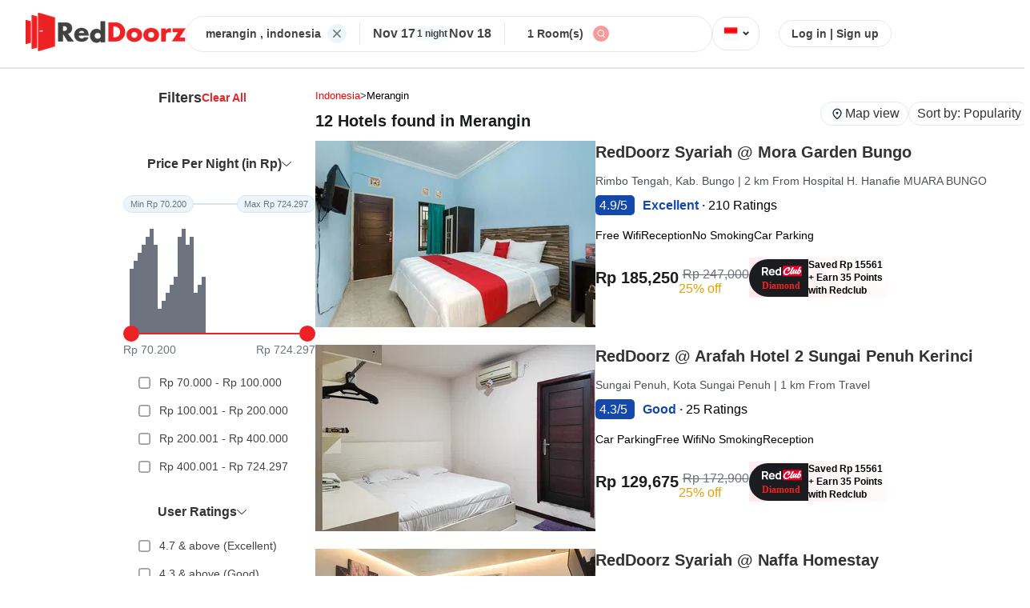

--- FILE ---
content_type: text/html; charset=utf-8
request_url: https://www.reddoorz.com/en-id/search/hotel/indonesia/merangin
body_size: 14137
content:
<!DOCTYPE html>
<html lang="en">

<head>
    <meta charset="UTF-8" />
    <meta name="viewport" content="width=device-width, initial-scale=1.0" />
    <title>
        12 RedDoorz Hotels in merangin Starting @ Rp92625
    </title>
    <meta property="og:title" content="12 RedDoorz Hotels in merangin Starting @ Rp92625" />
    <meta name="title" content="12 RedDoorz Hotels in merangin Starting @ Rp92625" />
    <meta name="description" content="Looking for a budget and comfortable hotel in merangin? RedDoorz is the right choice for you and get special discounts with our promo code.	" />
    <meta property="og:description" content="Looking for a budget and comfortable hotel in merangin? RedDoorz is the right choice for you and get special discounts with our promo code.	" />
    <meta name="keywords" content="Reddoorz Hotels around, Reddoorz Hotels nearby, Cheap Hotels Nearby, RedDoorz Hotels, The Lavana, RedLiving, Koolkost, Sunnera Hotels, Cheap Hotels, Cheap Hotels around, Cheap Hotels Nearby, RedDoorz Cheap Hotels, UrbanView, Hotels in merangin, Cheap Hotels in merangin, RedDoorz merangin, RedDoorz in merangin, Favorite Hotels in merangin, Popular Hotels in merangin, Cheap hotel,Affordable lodging,Hotel promo,Discount lodging,Hotel voucher code,Online hotel booking,RedDoorz Indonesia,Budget accommodation,Cheap vacation,Hotel special offers,Discount lodging,Find cheap hotels,Booking hotel promo,Save on accommodation costs,Cheap staycation,Online hotel booking,Plan a budget vacation,Book cheap hotel rooms,Cheap lodging packages,RedDoorz hotel discounts" />
    <meta property="og:image" content="https://images.reddoorz.com/mweb/images/image-helmat.jpg" />
    <meta property="og:type" content="Hotel" />
    <link rel="canonical" href="https://www.reddoorz.com/en-id/search/hotel/indonesia/merangin" />
    
        <link rel="alternate" href="https://www.sanshotels.com/en-id/search/hotel/indonesia/merangin" />
        
        <link rel="alternate" href="https://www.reddoorz.com/id-id/search/hotel/indonesia/merangin" />
        
        <link rel="alternate" href="https://www.sanshotels.com/id-id/search/hotel/indonesia/merangin" />
        
        <link rel="alternate" href="https://www.reddoorz.com/en-ph/search/hotel/indonesia/merangin" />
        
        <link rel="alternate" href="https://www.sanshotels.com/en-ph/search/hotel/indonesia/merangin" />
        
            <link rel="icon" href="https://images.reddoorz.com/mweb/images/reddoorz-favicon.ico" type="image/x-icon" />

            <meta name="twitter:description" content="Looking for a budget and comfortable hotel in merangin? RedDoorz is the right choice for you and get special discounts with our promo code.	" />
            <meta name="twitter:title" content="12 RedDoorz Hotels in merangin Starting @ Rp92625" />

            <style>
                body {
                    margin: 0;
                    font-family: Arial, sans-serif;
                    background-color: #fff;
                    color: #333;
                }

                body {
                    font-family: -apple-system, BlinkMacSystemFont, "Segoe UI", Roboto,
                        sans-serif;
                }


                .header {
                    display: flex;
                    align-items: center;
                    justify-content: center;
                    padding: 16px 32px;
                    border-bottom: 1px solid #e8e8e8;
                    gap: 123px;
                    background-color: #fff;
                }

                .red-logo {
                    width: 200px;
                    height: auto;
                }

                .search-widget-wrapper {
                    display: flex;
                    align-items: center;
                    border: 1px solid #e8e8e8;
                    padding: 8px 24px;
                    border-radius: 50px;
                    width: 50%;
                    max-width: 660px;
                    height: 27px;
                    gap: 16px;
                }

                .state-country,
                .checkin-checkout,
                .rooms,
                .search,
                .login {
                    display: flex;
                    align-items: center;
                    font-size: 14px;
                    color: #444;
                }

                .state-country {
                    margin-right: 8px;
                    font-size: 14px;
                    font-weight: bold;
                }

                .vertical-line {
                    width: 1px;
                    height: 28px;
                    background-color: #e8e8e8;
                    margin: 0 16px;
                }

                .checkin-checkout-wrapper {
                    display: flex;
                    flex-direction: column;
                }

                .checkin-checkout {
                    gap: 22px;
                    justify-content: center;
                    align-items: center;
                    font-size: 14px;
                }

                .checkin,
                .checkout {
                    font-size: 16px;
                }

                .night {
                    background-color: #f3fbfd;
                    font-size: 12px;
                    padding: 2px;
                    font-weight: bold;
                }

                .rooms {
                    margin: 0 12px;
                }

                .search img,
                .flag img {
                    width: 20px;
                    height: 20px;
                    cursor: pointer;
                }

                .flag img {
                    width: 24px;
                    height: 16px;
                }

                .flag {
                    border: 1px solid #e8e8e8;
                    display: flex;
                    align-items: center;
                    border-radius: 18px;
                    padding: 7px 10px;
                    text-align: center;
                }

                .arrow {
                    height: 26px;
                }

                .login {
                    font-size: 14px;
                    cursor: pointer;
                    margin-left: 24px;
                    border: 1px solid #e8e8e8;
                    padding: 8px 15px;
                    border-radius: 30px;
                }

                .login:hover {
                    text-decoration: underline;
                }

                .two-way-wrapper {
                    display: flex;
                    margin-top: 3%;
                    margin: 2% 12%;
                    gap: 8%;
                }

                .filters-header {
                    display: flex;
                    justify-content: center;
                    align-items: center;
                    gap: 77px;
                    font-weight: bold;
                }

                .filter {
                    font-size: 18px;
                }

                .clear-filters {
                    font-size: 14px;
                    color: #ec2224;
                    cursor: pointer;
                }

                .price-per-night-wrapper {
                    margin-top: 63px;
                }

                .range-container {
                    display: flex;
                    margin-top: 30px;
                }

                .min,
                .max {
                    border: 1px solid #d6e5eb;
                    color: #6d747f;
                    border-radius: 12px;
                    display: inline-block;
                    background: #ebf6fa;
                    padding: 4px 8px;
                    font-size: 11px;
                }

                .divider {
                    flex-grow: 1;
                    height: 2px;
                    background-color: #d6e5eb;
                    align-self: center;
                    width: 30px;
                }

                .histogram-container {
                    display: flex;
                    align-items: flex-end;
                    gap: 3px;
                    height: 100px;
                    margin-top: 50px;
                    padding: 0 8px;
                }

                .bar {
                    width: 5px;
                    background-color: rgba(109, 116, 127, 1);
                    transition: height 0.3s ease-in-out;
                }

                .slider-wrapper {
                    margin-top: -9px;
                    display: flex;
                }

                .left-node,
                .right-node {
                    background-color: #ec2224;
                    height: 20px;
                    width: 20px;
                    border-radius: 30px;
                }

                .center-line {
                    flex-grow: 1;
                    height: 2px;
                    background-color: #ec2224;
                    align-self: center;
                    width: 200px;
                }

                .price-wrapper {
                    display: flex;
                    justify-content: space-between;
                    margin-top: 2px;
                    font-size: 14px;
                    color: #6d747f;
                }

                .price-options {
                    margin-top: 16px;
                    display: flex;
                    flex-direction: column;
                    gap: 12px;
                    padding: 0 4px;
                }

                .price-option {
                    display: flex;
                    align-items: center;
                    font-size: 14px;
                    color: #444;
                    padding: 8px 12px;
                    border-radius: 8px;
                    cursor: pointer;
                }

                .price-option:hover {
                    background-color: #f1f1f1;
                }

                .price-option input[type="checkbox"] {
                    margin-right: 12px;
                    transform: scale(1.1);
                    accent-color: #ec2224;
                }

                .top-property-option {
                    display: flex;
                    align-items: flex-start;
                    gap: 12px;
                    margin: 16px 4px 0;
                    padding: 8px 12px;
                    border-radius: 8px;
                    cursor: pointer;
                    font-size: 14px;
                    color: #444;
                    width: 200px;
                }

                .top-property-option:hover {
                    background-color: #f1f1f1;
                }

                .top-property-option input[type="checkbox"] {
                    margin-top: 3px;
                    transform: scale(1.1);
                    accent-color: #ec2224;
                    flex-shrink: 0;
                }

                .top-property-option label {
                    line-height: 1.4;
                    word-break: break-word;
                }

                .user-rating-wrapper,
                .property-facility-wrapper,
                .deals-discount-wrapper,
                .popular-addons-wrapper,
                .property-type-wrapper,
                .pay-at-hotel-wrapper,
                .top-properties-wrapper {
                    margin-top: 30px;
                }

                .rating-options {
                    margin-top: 16px;
                    display: flex;
                    flex-direction: column;
                    gap: 12px;
                    padding: 0 4px;
                }

                .rating-option {
                    display: flex;
                    align-items: center;
                    font-size: 14px;
                    color: #444;
                    padding: 8px 12px;
                    border-radius: 8px;
                    cursor: pointer;
                }

                .rating-option:hover {
                    background-color: #f1f1f1;
                }

                .rating-option input[type="checkbox"] {
                    margin-right: 12px;
                    transform: scale(1.1);
                    accent-color: #ec2224;
                }

                .stay-preference-wrapper {
                    margin-top: 30px;
                }

                .stay-options {
                    margin-top: 16px;
                    display: flex;
                    flex-direction: column;
                    gap: 12px;
                    padding: 0 4px;
                }

                .stay-option {
                    display: flex;
                    align-items: center;
                    font-size: 14px;
                    color: #444;
                    padding: 8px 12px;
                    border-radius: 8px;
                    cursor: pointer;
                }

                .stay-option:hover {
                    background-color: #f1f1f1;
                }

                .stay-option input[type="checkbox"] {
                    margin-right: 12px;
                    transform: scale(1.1);
                    accent-color: #ec2224;
                }

                .our-brands-wrapper {
                    margin-top: 30px;
                }

                .brand-options {
                    margin-top: 16px;
                    display: flex;
                    flex-direction: column;
                    gap: 12px;
                    padding: 0 4px;
                }

                .brand-option {
                    display: flex;
                    align-items: flex-start;
                    font-size: 14px;
                    color: #444;
                    padding: 8px 12px;
                    border-radius: 8px;
                    cursor: pointer;
                }

                .brand-option:hover {
                    background-color: #f1f1f1;
                }

                .brand-option input[type="checkbox"] {
                    margin-top: 4px;
                    margin-right: 12px;
                    transform: scale(1.1);
                    accent-color: #ec2224;
                    flex-shrink: 0;
                }

                .brand-label {
                    display: flex;
                    flex-direction: column;
                    flex: 1;
                    min-width: 0;
                }

                .brand-label label {
                    font-weight: 500;
                    word-break: break-word;
                }

                .brand-subtext {
                    font-size: 12px;
                    color: #888;
                    margin-top: 4px;
                    line-height: 1.4;
                    word-break: break-word;
                    width: 136px;
                }

                .facility-options {
                    margin-top: 16px;
                    display: flex;
                    flex-direction: column;
                    gap: 12px;
                    padding: 0 4px;
                }

                .facility-option {
                    display: flex;
                    align-items: flex-start;
                    font-size: 14px;
                    color: #444;
                    padding: 8px 12px;
                    border-radius: 8px;
                    cursor: pointer;
                }

                .facility-option:hover {
                    background-color: #f1f1f1;
                }

                .facility-option input[type="checkbox"] {
                    margin-top: 3px;
                    margin-right: 12px;
                    transform: scale(1.1);
                    accent-color: #ec2224;
                    flex-shrink: 0;
                }

                .facility-option label {
                    font-weight: 500;
                    word-break: break-word;
                }

                .pay-at-hotel-option {
                    display: flex;
                    align-items: flex-start;
                    gap: 12px;
                    margin: 16px 4px 0;
                    padding: 8px 12px;
                    border-radius: 8px;
                    width: 200px;
                    cursor: pointer;
                    font-size: 14px;
                    color: #444;
                }

                .pay-at-hotel-option:hover {
                    background-color: #f1f1f1;
                }

                .pay-at-hotel-option input[type="checkbox"] {
                    margin-top: 3px;
                    transform: scale(1.1);
                    accent-color: #ec2224;
                    flex-shrink: 0;
                }

                .pay-at-hotel-option label {
                    line-height: 1.4;
                    word-break: break-word;
                }

                .deal-options {
                    margin-top: 16px;
                    display: flex;
                    flex-direction: column;
                    gap: 12px;
                    padding: 0 4px;
                }

                .deal-option {
                    display: flex;
                    align-items: flex-start;
                    font-size: 14px;
                    color: #444;
                    padding: 8px 12px;
                    border-radius: 8px;
                    cursor: pointer;
                }

                .deal-option:hover {
                    background-color: #f1f1f1;
                }

                .deal-option input[type="checkbox"] {
                    margin-top: 3px;
                    margin-right: 12px;
                    transform: scale(1.1);
                    accent-color: #ec2224;
                    flex-shrink: 0;
                }

                .deal-option label {
                    font-weight: 500;
                    word-break: break-word;
                }

                .addon-options {
                    margin-top: 16px;
                    display: flex;
                    flex-direction: column;
                    gap: 12px;
                    padding: 0 4px;
                }

                .addon-option {
                    display: flex;
                    align-items: flex-start;
                    font-size: 14px;
                    color: #444;
                    padding: 8px 12px;
                    border-radius: 8px;
                    cursor: pointer;
                }

                .addon-option:hover {
                    background-color: #f1f1f1;
                }

                .addon-option input[type="checkbox"] {
                    margin-top: 3px;
                    margin-right: 12px;
                    transform: scale(1.1);
                    accent-color: #ec2224;
                    flex-shrink: 0;
                }

                .addon-option label {
                    font-weight: 500;
                    word-break: break-word;
                }

                .property-options {
                    margin-top: 16px;
                    display: flex;
                    flex-direction: column;
                    gap: 12px;
                    padding: 0 4px;
                }

                .property-option {
                    display: flex;
                    align-items: flex-start;
                    font-size: 14px;
                    color: #444;
                    padding: 8px 12px;
                    border-radius: 8px;
                    cursor: pointer;
                }

                .property-option:hover {
                    background-color: #f1f1f1;
                }

                .property-option input[type="checkbox"] {
                    margin-top: 3px;
                    margin-right: 12px;
                    transform: scale(1.1);
                    accent-color: #ec2224;
                    flex-shrink: 0;
                }

                .property-option label {
                    font-weight: 500;
                    word-break: break-word;
                }

                .left-margin {
                    margin-left: -42px;
                }

                .hotel-card {
                    display: flex;
                    gap: 50px;
                    margin-bottom: 30px;
                }

                .image-wrapper {
                    width: 350px;
                    height: 225px;

                    img {
                        height: 100%;
                        width: 100%;
                        border-radius: 20px;
                    }
                }

                .hotel-name {
                    font-weight: 700;
                }

                .rating-num {
                    background-color: rgb(20, 72, 171);
                    color: white;
                    padding: 4px 5px;
                    border-radius: 5px;
                }

                .rating-text {
                    color: rgb(20, 72, 171);
                    font-weight: 600;
                    margin-left: 10px;
                }

                .price-details-wrapper {
                    margin-top: 20px;
                    display: flex;
                    gap: 24px;
                    align-items: center;
                }

                .price {
                    font-weight: 700;
                    font-size: 20px;
                    color: #1b1c1f;
                }

                .slashed-price {
                    color: #6d747f;
                    text-decoration: line-through;
                    margin-left: 5px;
                }

                .price-with-discount {
                    display: flex;
                    flex-direction: column;
                    gap: 5px;
                    margin-top: 10px;

                }

                .discount-percent {
                    color: #e69f00;
                }

                .amenities {
                    margin-top: 20px;
                    display: flex;
                    gap: 12px;
                    font-size: 14px;
                }

                .redclub-image-wrapper {
                    display: flex;
                    font-size: 12px;
                    height: 50px;
                    gap: 10px;
                    background: linear-gradient(45deg, #ffe9ea, #fff);
                    align-items: center;
                }

                .redclub-text {
                    padding: 10px 0;
                    line-height: 16px;
                    width: 100px;

                }

                .location-info {
                    font-size: 13px;
                    display: flex;
                    align-items: center;
                    gap: 8px;
                }

                .breadcrumb-item {
                    color: red;
                    text-transform: capitalize;
                }

                .breadcrumb-item:last-child {
                    color: black;
                }

                .breadcrumb-link {
                    text-decoration: none;
                    color: inherit;
                }

                .count-text {
                    font-size: 20px;
                    font-weight: 600;
                    color: #1b1c1f;
                }

                .hotels-found {
                    display: flex;
                    justify-content: space-between;
                }

                .mapview-sortby {
                    display: flex;
                    gap: 20px;
                }

                .mapview {
                    border: 1px solid #e8e8e8;
                    border-radius: 20px;
                    padding: 1px 10px;
                    vertical-align: middle;
                    height: 26px;
                    display: flex;
                    align-items: center;
                    gap: 6px;

                    img {
                        width: 20px;
                        height: 20px;
                    }
                }

                .sortby {
                    border: 1px solid #e8e8e8;
                    border-radius: 20px;
                    padding: 1px 10px;

                    display: flex;
                    align-items: center;
                    gap: 6px;
                    height: 26px;

                    vertical-align: middle;
                }

                .footer-wrapper {
                    background-color: #f3fbfd !important;
                    display: flex;
                    justify-content: center;
                    flex-direction: column;
                }

                .faqs_wrapper {
                    max-width: 1500px;
                    margin: 0 auto;
                    margin-top: 20px;
                    border-radius: 20px;
                    background-color: white;
                    padding: 40px 20px;
                    margin-bottom: 20px;
                }

                .faqs_title {
                    font-size: 16px;
                    font-weight: bold;
                    color: #28333f;
                    margin-bottom: 30px;
                    display: block;
                }

                .faq-item {
                    border: 1px solid #e8e8e8;
                    border-radius: 8px;
                    margin-bottom: 12px;
                    overflow: hidden;
                    transition: all 0.3s ease;
                }

                .faq-item:hover {
                    box-shadow: 0 2px 8px rgba(0, 0, 0, 0.1);
                }

                .faq-question {
                    padding: 16px 20px;
                    background-color: #fff;
                    cursor: pointer;
                    font-size: 16px;
                    color: #28333f;
                    display: flex;
                    justify-content: space-between;
                    align-items: center;
                    border: none;
                    width: 100%;
                    text-align: left;
                }

                .faq-question:hover {
                    background-color: #f8f9fa;
                }

                .faq-arrow {
                    font-size: 12px;
                    transition: transform 0.3s ease;
                    color: #666;
                }

                .faq-question.active .faq-arrow {
                    transform: rotate(180deg);
                    color: #ec2224;
                }

                .faq-answer {
                    padding: 0 20px;
                    background-color: #fff;
                    color: #666;
                    line-height: 1.6;
                    transition: all 0.3s ease;
                    margin-bottom: 20px;
                }

                .faq-answer.active {
                    padding: 16px 20px;
                    max-height: 300px;
                }

                .loading-faqs {
                    text-align: center;
                    padding: 20px;
                    color: #666;
                    font-style: italic;
                }

                .faqs-error {
                    text-align: center;
                    padding: 20px;
                    color: #ec2224;
                    font-style: italic;
                }

                .seo-wrapper {
                    max-width: 1500px;
                    margin: 0 auto;
                    overflow: hidden;
                    padding: 40px 20px;
                    background-color: white;
                    border-radius: 20px;
                    margin-top: 30px;
                }

                .seo-content {
                    color: #444;
                    line-height: 1.7;
                    font-size: 15px;
                }

                .seo-content h1,
                .seo-content h2,
                .seo-content h3 {
                    color: #333;
                    margin-top: 24px;
                    margin-bottom: 16px;
                }

                .seo-content h1 {
                    font-size: 24px;
                    font-weight: 700;
                }

                .seo-content h2 {
                    font-size: 20px;
                    font-weight: 600;
                }

                .seo-content h3 {
                    font-size: 18px;
                    font-weight: 600;
                }

                .seo-content p {
                    margin-bottom: 16px;
                }

                .seo-content ul,
                .seo-content ol {
                    margin-bottom: 16px;
                    padding-left: 24px;
                }

                .seo-content li {
                    margin-bottom: 8px;
                }

                .loading-seo {
                    text-align: center;
                    padding: 20px;
                    color: #666;
                    font-style: italic;
                }

                .hotel-card-outer-wrapper {
                    margin-bottom: 16px;
                    text-decoration: none;
                    color: #000000;
                }

                .not-found-wrapper {
                    display: flex;
                    justify-content: center;
                    align-items: center;
                }

                .browse-popular-location-wrapper {
                    margin: 20px 183px;
                    padding: 32px 16px;
                    background-color: #fff;
                    border-radius: 15px;
                }

                .header {
                    display: flex;
                    justify-content: left;
                    align-items: center;
                    margin-bottom: 20px;
                    font-weight: 600;
                    font-size: 16px;
                    color: #333;
                    border-bottom: 2px solid #e5e5e5;
                }

                .tab-button {
                    padding: 12px 16px;
                    font-weight: 600;
                    font-size: 14px;
                    color: #666;
                    cursor: pointer;
                    text-align: center;
                    user-select: none;
                }


                .popular-areas-grid,
                .popular-hotels-grid {
                    display: grid;
                    grid-template-columns: repeat(2, 1fr);
                    gap: 12px;
                    margin-top: 16px;
                    margin-bottom: 30px;

                }

                .popular-area-item,
                .popular-hotel-item {
                    display: flex;
                    justify-content: space-between;
                    align-items: center;
                    padding: 7px 16px;
                    background: #ffffff;
                    border: 1px solid #f5f5f5;
                    border-radius: 8px;
                    cursor: pointer;
                    transition: all 0.3s ease;
                }

                .popular-area-item:hover,
                .popular-hotel-item:hover {
                    background: #f8f9fa;
                    box-shadow: 0 2px 8px rgba(0, 123, 255, 0.15);
                    transform: translateY(-1px);
                }

                .area-name,
                .hotel-name {
                    font-size: 20px;
                    color: #333;
                    font-weight: 500;
                    line-height: 1.4;
                    flex-grow: 1;
                    margin-right: 8px;
                    overflow: hidden;
                    text-overflow: ellipsis;
                    white-space: nowrap;
                    font-weight: bold;
                }

                .forward-arrow {
                    font-size: 16px;
                    font-weight: bold;
                    flex-shrink: 0;
                    transition: transform 0.3s ease;
                    display: flex;
                    align-items: center;
                }

                .forward-arrow img {
                    width: 6px;
                    height: 9px;
                    transition: transform 0.3s ease;
                }

                .popular-area-item:hover .forward-arrow,
                .popular-hotel-item:hover .forward-arrow {
                    transform: translateX(3px);
                }

                .popular-areas-fallback,
                .popular-hotels-fallback {
                    margin-top: 16px;
                    padding: 20px;
                    text-align: center;
                    color: #666;
                    font-style: italic;
                    background: #f8f9fa;
                    border-radius: 8px;
                    border: 1px dashed #ddd;
                }

                .hotel-desc {
                    color: #4c515a;
                    font-size: 14px;
                    font-weight: 400;
                }

                .capitalize-words {
                    text-transform: capitalize;
                }
            </style>

                              <script>!function(e){var n="https://s.go-mpulse.net/boomerang/";if("False"=="True")e.BOOMR_config=e.BOOMR_config||{},e.BOOMR_config.PageParams=e.BOOMR_config.PageParams||{},e.BOOMR_config.PageParams.pci=!0,n="https://s2.go-mpulse.net/boomerang/";if(window.BOOMR_API_key="VPZ6D-E3ZZF-MQY4S-8T78F-KFSHZ",function(){function e(){if(!r){var e=document.createElement("script");e.id="boomr-scr-as",e.src=window.BOOMR.url,e.async=!0,o.appendChild(e),r=!0}}function t(e){r=!0;var n,t,a,i,d=document,O=window;if(window.BOOMR.snippetMethod=e?"if":"i",t=function(e,n){var t=d.createElement("script");t.id=n||"boomr-if-as",t.src=window.BOOMR.url,BOOMR_lstart=(new Date).getTime(),e=e||d.body,e.appendChild(t)},!window.addEventListener&&window.attachEvent&&navigator.userAgent.match(/MSIE [67]\./))return window.BOOMR.snippetMethod="s",void t(o,"boomr-async");a=document.createElement("IFRAME"),a.src="about:blank",a.title="",a.role="presentation",a.loading="eager",i=(a.frameElement||a).style,i.width=0,i.height=0,i.border=0,i.display="none",o.appendChild(a);try{O=a.contentWindow,d=O.document.open()}catch(_){n=document.domain,a.src="javascript:var d=document.open();d.domain='"+n+"';void 0;",O=a.contentWindow,d=O.document.open()}if(n)d._boomrl=function(){this.domain=n,t()},d.write("<bo"+"dy onload='document._boomrl();'>");else if(O._boomrl=function(){t()},O.addEventListener)O.addEventListener("load",O._boomrl,!1);else if(O.attachEvent)O.attachEvent("onload",O._boomrl);d.close()}function a(e){window.BOOMR_onload=e&&e.timeStamp||(new Date).getTime()}if(!window.BOOMR||!window.BOOMR.version&&!window.BOOMR.snippetExecuted){window.BOOMR=window.BOOMR||{},window.BOOMR.snippetStart=(new Date).getTime(),window.BOOMR.snippetExecuted=!0,window.BOOMR.snippetVersion=14,window.BOOMR.url=n+"VPZ6D-E3ZZF-MQY4S-8T78F-KFSHZ";var i=document.currentScript||document.getElementsByTagName("script")[0],o=i.parentNode,r=!1,d=document.createElement("link");if(d.relList&&"function"==typeof d.relList.supports&&d.relList.supports("preload")&&"as"in d)window.BOOMR.snippetMethod="p",d.href=window.BOOMR.url,d.rel="preload",d.as="script",d.addEventListener("load",e),d.addEventListener("error",function(){t(!0)}),setTimeout(function(){if(!r)t(!0)},3e3),BOOMR_lstart=(new Date).getTime(),o.appendChild(d);else t(!1);if(window.addEventListener)window.addEventListener("load",a,!1);else if(window.attachEvent)window.attachEvent("onload",a)}}(),"".length>0)if(e&&"performance"in e&&e.performance&&"function"==typeof e.performance.setResourceTimingBufferSize)e.performance.setResourceTimingBufferSize();!function(){if(BOOMR=e.BOOMR||{},BOOMR.plugins=BOOMR.plugins||{},!BOOMR.plugins.AK){var n=""=="true"?1:0,t="",a="amhaicycccvki2i3izcq-f-7e4ce612d-clientnsv4-s.akamaihd.net",i="false"=="true"?2:1,o={"ak.v":"39","ak.cp":"1137387","ak.ai":parseInt("678097",10),"ak.ol":"0","ak.cr":19,"ak.ipv":4,"ak.proto":"h2","ak.rid":"4f70380b","ak.r":52524,"ak.a2":n,"ak.m":"dscb","ak.n":"essl","ak.bpcip":"3.14.4.0","ak.cport":59134,"ak.gh":"2.16.167.166","ak.quicv":"","ak.tlsv":"tls1.3","ak.0rtt":"","ak.0rtt.ed":"","ak.csrc":"-","ak.acc":"","ak.t":"1763395141","ak.ak":"hOBiQwZUYzCg5VSAfCLimQ==[base64]/7teAs0fFxaba7L+oITMTLH4r/hbylx+xKgBa/HVAmquJ/ElLA83UrLk4dU2h4ts5nbtaBcVehH/6NwMUHSPbKcTh9xYtAwdYxa1/oMxew/5PWH3+LEqWT8BbNeG1vaDV/va5XaA8YekZ7dj0e5bngImsvRou9D47TiaAFiQ/GcLJOTqqUD3P9dthQcBUoa62Nsb9pk4kTXEfO8CZmN3MOfPWpaIWvP90=","ak.pv":"138","ak.dpoabenc":"","ak.tf":i};if(""!==t)o["ak.ruds"]=t;var r={i:!1,av:function(n){var t="http.initiator";if(n&&(!n[t]||"spa_hard"===n[t]))o["ak.feo"]=void 0!==e.aFeoApplied?1:0,BOOMR.addVar(o)},rv:function(){var e=["ak.bpcip","ak.cport","ak.cr","ak.csrc","ak.gh","ak.ipv","ak.m","ak.n","ak.ol","ak.proto","ak.quicv","ak.tlsv","ak.0rtt","ak.0rtt.ed","ak.r","ak.acc","ak.t","ak.tf"];BOOMR.removeVar(e)}};BOOMR.plugins.AK={akVars:o,akDNSPreFetchDomain:a,init:function(){if(!r.i){var e=BOOMR.subscribe;e("before_beacon",r.av,null,null),e("onbeacon",r.rv,null,null),r.i=!0}return this},is_complete:function(){return!0}}}}()}(window);</script></head>

<body>
    <div class="header">
        <!-- Logo -->
        <a href="http://bot.reddoorz.com/en-id">

            <div class="header-logo">
                
                        <img class="red-logo" src="https://images.reddoorz.com/mweb/_reddoorz_black_logo.png?w=200"
                            alt="RedDoorz Logo" fetchpriority="low" loading="lazy" />
                        
            </div>
        </a>

        <!-- Search Widget -->
        <div class="search-widget-wrapper">
            
                    <div class="state-country">
                        merangin
                        
                        , indonesia
                        
                    </div>
                    
                        <img src="https://images.reddoorz.com/mweb/images/listing/cross-list.svg" alt="cross-icon" />
                        <div class="vertical-line"></div>
                        <div class="checkin-checkout-wrapper">
                            <div class="checkin-checkout">
                                <div class="checkin">
                                    Nov 17
                                </div>
                                <div class="night">1 night</div>
                                <div class="checkout">
                                    Nov 18
                                </div>
                            </div>
                        </div>
                        <div class="vertical-line"></div>

                        <div class="rooms">1 Room(s)</div>
                        <div class="search">
                            <img src="https://images.reddoorz.com/mweb/images/listing/search-list.svg"
                                alt="search-icon" />
                        </div>
        </div>

        <!-- Flag -->
        <div class="flag">
            <img src="https://images.reddoorz.com/uploads/Indonesia_new.png?w=24" alt="flag" />
            <span class="arrow">&#8964; </span>
        </div>

        <!-- Login -->
        <div class="login">Log in | Sign up</div>
    </div>
    
        <div class="property-count" itemprop="itemReviewed" itemscope itemtype="https://schema.org/Hotel">
            <meta itemprop="name" content="merangin">
            <meta itemprop="description" content="Looking for a budget and comfortable hotel in merangin? RedDoorz is the right choice for you and get special discounts with our promo code.	">
            <meta itemprop="url" content="https://www.reddoorz.com/en-id/search/hotel/indonesia/merangin">
            
                <span itemprop="aggregateRating" itemscope itemtype="https://schema.org/AggregateRating">
                    <meta itemprop="ratingValue" content="4.8">
                    <meta itemprop="reviewCount" content="1587">
                    <meta itemprop="bestRating" content="5">
                </span>
                
        </div>
        

            <!-- here is wrapper that will divide the page into two parts i.e filters on left and listing cards on right -->
            <div class="two-way-wrapper">
                <!-- filters here -->
                <div class="filters-wrapper">
                    <div class="filters-header left-margin">
                        <span class="filter">Filters</span>
                        <span class="clear-filters">Clear All</span>
                    </div>
                    <div class="price-per-night-wrapper">
                        <div class="filters-header">
                            <span>Price Per Night (in Rp)</span>
                            <img src="	https://images.reddoorz.com/mweb/images/Filter/dark_bottom_arrow.svg"
                                alt="down-arrow" width="12px" />
                        </div>
                        <div class="range-container">
                            <div class="min">Min Rp 70.200</div>
                            <div class="divider"></div>
                            <div class="max">Max Rp 724.297</div>
                        </div>
                        <div class="histogram-container">
                            <div class="bar" style="height: 80%"></div>
                            <div class="bar" style="height: 90%"></div>
                            <div class="bar" style="height: 100%"></div>
                            <div class="bar" style="height: 110%"></div>
                            <div class="bar" style="height: 120%"></div>
                            <div class="bar" style="height: 130%"></div>
                            <div class="bar" style="height: 110%"></div>
                            <div class="bar" style="height: 30%"></div>
                            <div class="bar" style="height: 40%"></div>
                            <div class="bar" style="height: 50%"></div>
                            <div class="bar" style="height: 60%"></div>
                            <div class="bar" style="height: 70%"></div>
                            <div class="bar" style="height: 120%"></div>
                            <div class="bar" style="height: 130%"></div>
                            <div class="bar" style="height: 110%"></div>
                            <div class="bar" style="height: 120%"></div>
                            <div class="bar" style="height: 50%"></div>
                            <div class="bar" style="height: 60%"></div>
                            <div class="bar" style="height: 70%"></div>
                        </div>
                        <div class="slider-wrapper">
                            <div class="left-node"></div>
                            <div class="center-line"></div>
                            <div class="right-node"></div>
                        </div>
                        <div class="price-wrapper">
                            <div>Rp 70.200</div>
                            <div>Rp 724.297</div>
                        </div>
                        <div class="price-options">
                            <div class="price-option">
                                <input type="checkbox" id="price1" />
                                <label for="price1">Rp 70.000 - Rp 100.000</label>
                            </div>
                            <div class="price-option">
                                <input type="checkbox" id="price2" />
                                <label for="price2">Rp 100.001 - Rp 200.000</label>
                            </div>
                            <div class="price-option">
                                <input type="checkbox" id="price3" />
                                <label for="price3">Rp 200.001 - Rp 400.000</label>
                            </div>
                            <div class="price-option">
                                <input type="checkbox" id="price4" />
                                <label for="price4">Rp 400.001 - Rp 724.297</label>
                            </div>
                        </div>
                    </div>
                    <div class="user-rating-wrapper">
                        <div class="filters-header left-margin">
                            <span>User Ratings</span>
                            <img src="https://images.reddoorz.com/mweb/images/Filter/dark_bottom_arrow.svg"
                                alt="down-arrow" width="12px" />
                        </div>

                        <div class="rating-options">
                            <div class="rating-option">
                                <input type="checkbox" id="rating1" />
                                <label for="rating1">4.7 & above (Excellent)</label>
                            </div>
                            <div class="rating-option">
                                <input type="checkbox" id="rating2" />
                                <label for="rating2">4.3 & above (Good)</label>
                            </div>
                            <div class="rating-option">
                                <input type="checkbox" id="rating3" />
                                <label for="rating3">4.0 & above (Average)</label>
                            </div>
                        </div>
                        <div class="stay-preference-wrapper">
                            <div class="filters-header">
                                <span>Stay Preferences</span>
                                <img src="https://images.reddoorz.com/mweb/images/Filter/dark_bottom_arrow.svg"
                                    alt="down-arrow" width="12px" />
                            </div>
                            <div class="stay-options">
                                <div class="stay-option">
                                    <input type="checkbox" id="stay-business" />
                                    <label for="stay-business">Business</label>
                                </div>
                                <div class="stay-option">
                                    <input type="checkbox" id="stay-family" />
                                    <label for="stay-family">Family</label>
                                </div>
                                <div class="stay-option">
                                    <input type="checkbox" id="stay-couple" />
                                    <label for="stay-couple">Couple</label>
                                </div>
                            </div>
                            <div class="top-properties-wrapper">
                                <div class="filters-header left-margin">
                                    <span>Top Properties</span>
                                    <img src="https://images.reddoorz.com/mweb/images/Filter/dark_bottom_arrow.svg"
                                        alt="down-arrow" width="12px" />
                                </div>
                                <div class="top-property-option">
                                    <input type="checkbox" id="top-property" />
                                    <label for="top-property">
                                        Properties that are popular and highly rated by guests for
                                        their good quality, service, and facilities.
                                    </label>
                                </div>
                            </div>
                            <div class="our-brands-wrapper">
                                <div class="filters-header left-margin">
                                    <span>Our Brands</span>
                                    <img src="https://images.reddoorz.com/mweb/images/Filter/dark_bottom_arrow.svg"
                                        alt="down-arrow" width="12px" />
                                </div>
                                <div class="brand-options">
                                    <div class="brand-option">
                                        <input type="checkbox" id="brand-all" />
                                        <div class="brand-label">
                                            <label for="brand-all">All</label>
                                        </div>
                                    </div>
                                    <div class="brand-option">
                                        <input type="checkbox" id="brand-reddoorz" />
                                        <div class="brand-label">
                                            <label for="brand-reddoorz">RedDoorz</label>
                                            <div class="brand-subtext">
                                                Our signature line of hotels at an affordable price
                                            </div>
                                        </div>
                                    </div>
                                    <div class="brand-option">
                                        <input type="checkbox" id="brand-koolkost" />
                                        <div class="brand-label">
                                            <label for="brand-koolkost">KoolKost</label>
                                            <div class="brand-subtext">
                                                Solusi kebutuhan kost untuk mahasiswa dan profesional muda
                                            </div>
                                        </div>
                                    </div>
                                    <div class="brand-option">
                                        <input type="checkbox" id="brand-verified" />
                                        <div class="brand-label">
                                            <label for="brand-verified">RedDoorz Verified</label>
                                        </div>
                                    </div>
                                    <div class="brand-option">
                                        <input type="checkbox" id="brand-sunnera" />
                                        <div class="brand-label">
                                            <label for="brand-sunnera">Sunnera</label>
                                            <div class="brand-subtext">
                                                A locally inspired four star hotel blending traditional
                                                and modern Indonesia
                                            </div>
                                        </div>
                                    </div>
                                </div>
                            </div>
                            <div class="property-facility-wrapper">
                                <div class="filters-header">
                                    <span>Property Facility</span>
                                    <img src="https://images.reddoorz.com/mweb/images/Filter/dark_bottom_arrow.svg"
                                        alt="down-arrow" width="12px" />
                                </div>
                                <div class="facility-options">
                                    <div class="facility-option">
                                        <input type="checkbox" id="facility-parking" />
                                        <label for="facility-parking">Car Parking</label>
                                    </div>
                                    <div class="facility-option">
                                        <input type="checkbox" id="facility-room-service" />
                                        <label for="facility-room-service">Room Service</label>
                                    </div>
                                    <div class="facility-option">
                                        <input type="checkbox" id="facility-wifi" />
                                        <label for="facility-wifi">Free WiFi</label>
                                    </div>
                                    <div class="facility-option">
                                        <input type="checkbox" id="facility-tv" />
                                        <label for="facility-tv">TV</label>
                                    </div>
                                    <div class="facility-option">
                                        <input type="checkbox" id="facility-swimming" />
                                        <label for="facility-swimming">Swimming</label>
                                    </div>
                                    <div class="facility-option">
                                        <input type="checkbox" id="facility-ac" />
                                        <label for="facility-ac">AC</label>
                                    </div>
                                    <div class="facility-option">
                                        <input type="checkbox" id="facility-fridge" />
                                        <label for="facility-fridge">Refrigerator</label>
                                    </div>
                                    <div class="facility-option">
                                        <input type="checkbox" id="facility-washroom" />
                                        <label for="facility-washroom">Clean Washroom</label>
                                    </div>
                                </div>
                                <div class="pay-at-hotel-wrapper">
                                    <div class="filters-header left-margin">
                                        <span>Pay At Hotel</span>
                                        <img src="https://images.reddoorz.com/mweb/images/Filter/dark_bottom_arrow.svg"
                                            alt="down-arrow" width="12px" />
                                    </div>
                                    <div class="pay-at-hotel-option">
                                        <input type="checkbox" id="pay-at-hotel" />
                                        <label for="pay-at-hotel">
                                            Make a reservation for a hotel stay and pay for it upon
                                            arrival at the hotel
                                        </label>
                                    </div>
                                </div>

                                <div class="deals-discount-wrapper">
                                    <div class="filters-header">
                                        <span>Deals and Discount</span>
                                        <img src="https://images.reddoorz.com/mweb/images/Filter/dark_bottom_arrow.svg"
                                            alt="down-arrow" width="12px" />
                                    </div>
                                    <div class="deal-options">
                                        <div class="deal-option">
                                            <input type="checkbox" id="deal-all" />
                                            <label for="deal-all">All</label>
                                        </div>
                                        <div class="deal-option">
                                            <input type="checkbox" id="deal-sale-room" />
                                            <label for="deal-sale-room">Sale Room</label>
                                        </div>
                                    </div>
                                </div>
                                <div class="popular-addons-wrapper">
                                    <div class="filters-header">
                                        <span>Popular Add-ons</span>
                                        <img src="https://images.reddoorz.com/mweb/images/Filter/dark_bottom_arrow.svg"
                                            alt="down-arrow" width="12px" />
                                    </div>
                                    <div class="addon-options">
                                        <div class="addon-option">
                                            <input type="checkbox" id="late-checkout" />
                                            <label for="late-checkout">Late Check-out</label>
                                        </div>
                                        <div class="addon-option">
                                            <input type="checkbox" id="breakfast" />
                                            <label for="breakfast">Breakfast</label>
                                        </div>
                                        <div class="addon-option">
                                            <input type="checkbox" id="early-checkin" />
                                            <label for="early-checkin">Early Check-in</label>
                                        </div>
                                    </div>
                                </div>
                                <div class="property-type-wrapper">
                                    <div class="filters-header left-margin">
                                        <span>Property Type</span>
                                        <img src="https://images.reddoorz.com/mweb/images/Filter/dark_bottom_arrow.svg"
                                            alt="down-arrow" width="12px" />
                                    </div>
                                    <div class="property-options">
                                        <div class="property-option">
                                            <input type="checkbox" id="hotel" />
                                            <label for="hotel">Hotel</label>
                                        </div>
                                        <div class="property-option">
                                            <input type="checkbox" id="premium-stays" />
                                            <label for="premium-stays">Premium Stays</label>
                                        </div>
                                        <div class="property-option">
                                            <input type="checkbox" id="kos-kosum" />
                                            <label for="kos-kosum">Kos Kosum</label>
                                        </div>
                                    </div>
                                </div>
                            </div>
                        </div>
                    </div>
                </div>
                <!-- Listing cards here -->
                <div class="listing_wrapper">
                    <!-- this is country and state name just above listing -->
                    <div class="location-info">
                        
                            <span class="breadcrumb-item">
                                <a class="breadcrumb-link" href="/en-id">
                                    indonesia
                                </a>
                            </span>

                            
                                <span class="breadcrumb-separator"> > </span>
                                
                                    
                            <span class="breadcrumb-item">
                                <a class="breadcrumb-link" href="/en-id/search/hotel/indonesia/merangin">
                                    merangin
                                </a>
                            </span>

                            
                                    
                    </div>
                    
                            <div class="hotels-found">
                                <h1 class="count-text">
                                    
                                                12 Hotels found in <span
                                                        class="capitalize-words">
                                                        merangin
                                                    </span>
                                                    
                                </h1>
                                <div class="mapview-sortby">
                                    <div class="mapview">
                                        <img src="https://images.reddoorz.com/mweb/images/map-list.png?w=20" alt="map">
                                        <span>Map view</span>
                                    </div>
                                    <div class="sortby">
                                        <span>Sort by: Popularity</span>
                                    </div>
                                </div>
                            </div>
                            <div class="hotel-list">
                                
                                    <a href="https://www.reddoorz.com/en-id/hotel/indonesia/jambi/rimbo-tengah/cadika/reddoorz-syariah-mora-garden-bungo?check_in_date=17-11-2025&amp;check_out_date=18-11-2025&amp;rooms=1&amp;sort_by=popular&amp;order_by=desc&amp;guest=2" class="hotel-card-outer-wrapper">

                                        <div class="hotel-card">
                                            <div class="image-wrapper">
                                                <img src="https://images.reddoorz.com/photos/179562/desktop_hotel_gallery_large_900x600__DDP7461.jpg?w=350" alt="RedDoorz Syariah @ Mora Garden Bungo"
                                                    fetchpriority="high" />
                                            </div>
                                            <div class="hotel-data-wrapper">
                                                <span class="hotel-name">
                                                    RedDoorz Syariah @ Mora Garden Bungo
                                                </span>
                                                <p class="hotel-desc">
                                                    <span>
                                                        Rimbo Tengah, Kab. Bungo
                                                    </span>
                                                    
                                                        <span> | 2 km From  Hospital H. Hanafie MUARA BUNGO</span>
                                                        
                                                </p>
                                                <span class="price">
                                                    
                                                </span>
                                                
                                                    <div class="rating-badge">
                                                        <span class="rating">
                                                            <span class="rating-num">
                                                                4.9/5
                                                            </span>
                                                            <span class="rating-text">
                                                                Excellent ·
                                                            </span>
                                                        </span>
                                                        <span class="num-of-ratings">
                                                            210 Ratings
                                                        </span>
                                                    </div>
                                                    
                                                        <div class="amenities">
                                                            
                                                                <span class="amenity">
                                                                    Free Wifi
                                                                </span>
                                                                
                                                                <span class="amenity">
                                                                    Reception
                                                                </span>
                                                                
                                                                <span class="amenity">
                                                                    No Smoking
                                                                </span>
                                                                
                                                                <span class="amenity">
                                                                    Car Parking
                                                                </span>
                                                                
                                                        </div>

                                                        <div class="price-details-wrapper">
                                                            <div class="price">
                                                                Rp 185,250
                                                            </div>
                                                            <div class="price-with-discount">
                                                                <span class="slashed-price">
                                                                    Rp 247,000
                                                                </span>
                                                                <span class="discount-percent">
                                                                    25% off
                                                                </span>

                                                            </div>

                                                            </span>
                                                            <div class="redclub-wrapper">
                                                                <div class="redclub-image-wrapper">
                                                                    <img src="https://www.reddoorz.com/images/RDRedClub/Desktop_new_rd.svg"
                                                                        alt="redclub">
                                                                    <div class="redclub-text">
                                                                        <b>Saved Rp 15561 + Earn 35 Points with
                                                                            Redclub</b>
                                                                    </div>
                                                                </div>

                                                            </div>
                                                        </div>
                                            </div>
                                        </div>
                                    </a>
                                    
                                    <a href="https://www.reddoorz.com/en-id/hotel/indonesia/jambi/sungai-penuh/sungai-penuh/reddoorz-arafah-hotel-2-sungai-penuh-kerinci?check_in_date=17-11-2025&amp;check_out_date=18-11-2025&amp;rooms=1&amp;sort_by=popular&amp;order_by=desc&amp;guest=2" class="hotel-card-outer-wrapper">

                                        <div class="hotel-card">
                                            <div class="image-wrapper">
                                                <img src="https://images.reddoorz.com/photos/391633/desktop_hotel_gallery_large_900x600_1691984127909.jpg?w=350" alt="RedDoorz @ Arafah Hotel 2 Sungai Penuh Kerinci"
                                                    fetchpriority="low" />
                                            </div>
                                            <div class="hotel-data-wrapper">
                                                <span class="hotel-name">
                                                    RedDoorz @ Arafah Hotel 2 Sungai Penuh Kerinci
                                                </span>
                                                <p class="hotel-desc">
                                                    <span>
                                                        Sungai Penuh, Kota Sungai Penuh
                                                    </span>
                                                    
                                                        <span> | 1 km From Travel</span>
                                                        
                                                </p>
                                                <span class="price">
                                                    
                                                </span>
                                                
                                                    <div class="rating-badge">
                                                        <span class="rating">
                                                            <span class="rating-num">
                                                                4.3/5
                                                            </span>
                                                            <span class="rating-text">
                                                                Good ·
                                                            </span>
                                                        </span>
                                                        <span class="num-of-ratings">
                                                            25 Ratings
                                                        </span>
                                                    </div>
                                                    
                                                        <div class="amenities">
                                                            
                                                                <span class="amenity">
                                                                    Car Parking
                                                                </span>
                                                                
                                                                <span class="amenity">
                                                                    Free Wifi
                                                                </span>
                                                                
                                                                <span class="amenity">
                                                                    No Smoking
                                                                </span>
                                                                
                                                                <span class="amenity">
                                                                    Reception
                                                                </span>
                                                                
                                                        </div>

                                                        <div class="price-details-wrapper">
                                                            <div class="price">
                                                                Rp 129,675
                                                            </div>
                                                            <div class="price-with-discount">
                                                                <span class="slashed-price">
                                                                    Rp 172,900
                                                                </span>
                                                                <span class="discount-percent">
                                                                    25% off
                                                                </span>

                                                            </div>

                                                            </span>
                                                            <div class="redclub-wrapper">
                                                                <div class="redclub-image-wrapper">
                                                                    <img src="https://www.reddoorz.com/images/RDRedClub/Desktop_new_rd.svg"
                                                                        alt="redclub">
                                                                    <div class="redclub-text">
                                                                        <b>Saved Rp 15561 + Earn 35 Points with
                                                                            Redclub</b>
                                                                    </div>
                                                                </div>

                                                            </div>
                                                        </div>
                                            </div>
                                        </div>
                                    </a>
                                    
                                    <a href="https://www.reddoorz.com/en-id/hotel/indonesia/jambi/sarolangun/sarolangun/reddoorz-syariah-naffa-homestay?check_in_date=17-11-2025&amp;check_out_date=18-11-2025&amp;rooms=1&amp;sort_by=popular&amp;order_by=desc&amp;guest=2" class="hotel-card-outer-wrapper">

                                        <div class="hotel-card">
                                            <div class="image-wrapper">
                                                <img src="https://images.reddoorz.com/photos/385286/desktop_hotel_gallery_large_900x600_1684584171679.jpg?w=350" alt="RedDoorz Syariah @ Naffa Homestay"
                                                    fetchpriority="low" />
                                            </div>
                                            <div class="hotel-data-wrapper">
                                                <span class="hotel-name">
                                                    RedDoorz Syariah @ Naffa Homestay
                                                </span>
                                                <p class="hotel-desc">
                                                    <span>
                                                        Sarolangun, Jambi
                                                    </span>
                                                    
                                                        <span> | 1.92 km From RS LANGIT GOLDEN MEDIKA</span>
                                                        
                                                </p>
                                                <span class="price">
                                                    
                                                </span>
                                                
                                                    <div class="rating-badge">
                                                        <span class="rating">
                                                            <span class="rating-num">
                                                                4.5/5
                                                            </span>
                                                            <span class="rating-text">
                                                                Good ·
                                                            </span>
                                                        </span>
                                                        <span class="num-of-ratings">
                                                            55 Ratings
                                                        </span>
                                                    </div>
                                                    
                                                        <div class="amenities">
                                                            
                                                                <span class="amenity">
                                                                    Free Wifi
                                                                </span>
                                                                
                                                                <span class="amenity">
                                                                    Reception
                                                                </span>
                                                                
                                                                <span class="amenity">
                                                                    No Smoking
                                                                </span>
                                                                
                                                                <span class="amenity">
                                                                    Car Parking
                                                                </span>
                                                                
                                                        </div>

                                                        <div class="price-details-wrapper">
                                                            <div class="price">
                                                                Rp 148,200
                                                            </div>
                                                            <div class="price-with-discount">
                                                                <span class="slashed-price">
                                                                    Rp 197,600
                                                                </span>
                                                                <span class="discount-percent">
                                                                    25% off
                                                                </span>

                                                            </div>

                                                            </span>
                                                            <div class="redclub-wrapper">
                                                                <div class="redclub-image-wrapper">
                                                                    <img src="https://www.reddoorz.com/images/RDRedClub/Desktop_new_rd.svg"
                                                                        alt="redclub">
                                                                    <div class="redclub-text">
                                                                        <b>Saved Rp 15561 + Earn 35 Points with
                                                                            Redclub</b>
                                                                    </div>
                                                                </div>

                                                            </div>
                                                        </div>
                                            </div>
                                        </div>
                                    </a>
                                    
                                    <a href="https://www.reddoorz.com/en-id/hotel/indonesia/jambi/bangko/pematang-kandis/reddoorz-syariah-hotel-keluarga-bangko?check_in_date=17-11-2025&amp;check_out_date=18-11-2025&amp;rooms=1&amp;sort_by=popular&amp;order_by=desc&amp;guest=2" class="hotel-card-outer-wrapper">

                                        <div class="hotel-card">
                                            <div class="image-wrapper">
                                                <img src="https://images.reddoorz.com/photos/422213/desktop_hotel_gallery_large_900x600_1714987953336.jpg?w=350" alt="RedDoorz @ Hotel Keluarga Bangko"
                                                    fetchpriority="low" />
                                            </div>
                                            <div class="hotel-data-wrapper">
                                                <span class="hotel-name">
                                                    RedDoorz @ Hotel Keluarga Bangko
                                                </span>
                                                <p class="hotel-desc">
                                                    <span>
                                                        Bangko, Kab. Merangin
                                                    </span>
                                                    
                                                        <span> | 1 km From Rumah Sakit Raudhah Bangko</span>
                                                        
                                                </p>
                                                <span class="price">
                                                    
                                                </span>
                                                
                                                    <div class="rating-badge">
                                                        <span class="rating">
                                                            <span class="rating-num">
                                                                3.5/5
                                                            </span>
                                                            <span class="rating-text">
                                                                Poor ·
                                                            </span>
                                                        </span>
                                                        <span class="num-of-ratings">
                                                            17 Ratings
                                                        </span>
                                                    </div>
                                                    
                                                        <div class="amenities">
                                                            
                                                                <span class="amenity">
                                                                    Free Wifi
                                                                </span>
                                                                
                                                                <span class="amenity">
                                                                    Reception
                                                                </span>
                                                                
                                                                <span class="amenity">
                                                                    Toiletries
                                                                </span>
                                                                
                                                                <span class="amenity">
                                                                    No Smoking
                                                                </span>
                                                                
                                                        </div>

                                                        <div class="price-details-wrapper">
                                                            <div class="price">
                                                                Rp 166,725
                                                            </div>
                                                            <div class="price-with-discount">
                                                                <span class="slashed-price">
                                                                    Rp 222,300
                                                                </span>
                                                                <span class="discount-percent">
                                                                    25% off
                                                                </span>

                                                            </div>

                                                            </span>
                                                            <div class="redclub-wrapper">
                                                                <div class="redclub-image-wrapper">
                                                                    <img src="https://www.reddoorz.com/images/RDRedClub/Desktop_new_rd.svg"
                                                                        alt="redclub">
                                                                    <div class="redclub-text">
                                                                        <b>Saved Rp 15561 + Earn 35 Points with
                                                                            Redclub</b>
                                                                    </div>
                                                                </div>

                                                            </div>
                                                        </div>
                                            </div>
                                        </div>
                                    </a>
                                    
                                    <a href="https://www.reddoorz.com/en-id/hotel/indonesia/jambi/bathin-iii/bathin-iii/reddoorz-syariah-sungai-pinang-muara-bungo?check_in_date=17-11-2025&amp;check_out_date=18-11-2025&amp;rooms=1&amp;sort_by=popular&amp;order_by=desc&amp;guest=2" class="hotel-card-outer-wrapper">

                                        <div class="hotel-card">
                                            <div class="image-wrapper">
                                                <img src="https://images.reddoorz.com/photos/432907/desktop_hotel_gallery_large_900x600_20240712_164954.jpg?w=350" alt="RedDoorz Syariah @ Sungai Pinang Muara Bungo"
                                                    fetchpriority="low" />
                                            </div>
                                            <div class="hotel-data-wrapper">
                                                <span class="hotel-name">
                                                    RedDoorz Syariah @ Sungai Pinang Muara Bungo
                                                </span>
                                                <p class="hotel-desc">
                                                    <span>
                                                        Bathin III, Kab. Bungo
                                                    </span>
                                                    
                                                        <span> | 1 km From Bungo Plaza</span>
                                                        
                                                </p>
                                                <span class="price">
                                                    
                                                </span>
                                                
                                                        <div class="amenities">
                                                            
                                                                <span class="amenity">
                                                                    Free Wifi
                                                                </span>
                                                                
                                                                <span class="amenity">
                                                                    Toiletries
                                                                </span>
                                                                
                                                                <span class="amenity">
                                                                    Reception
                                                                </span>
                                                                
                                                                <span class="amenity">
                                                                    No Smoking
                                                                </span>
                                                                
                                                        </div>

                                                        <div class="price-details-wrapper">
                                                            <div class="price">
                                                                Rp 138,937
                                                            </div>
                                                            <div class="price-with-discount">
                                                                <span class="slashed-price">
                                                                    Rp 185,250
                                                                </span>
                                                                <span class="discount-percent">
                                                                    25% off
                                                                </span>

                                                            </div>

                                                            </span>
                                                            <div class="redclub-wrapper">
                                                                <div class="redclub-image-wrapper">
                                                                    <img src="https://www.reddoorz.com/images/RDRedClub/Desktop_new_rd.svg"
                                                                        alt="redclub">
                                                                    <div class="redclub-text">
                                                                        <b>Saved Rp 15561 + Earn 35 Points with
                                                                            Redclub</b>
                                                                    </div>
                                                                </div>

                                                            </div>
                                                        </div>
                                            </div>
                                        </div>
                                    </a>
                                    
                                    <a href="https://www.reddoorz.com/en-id/hotel/indonesia/jambi/sungai-penuh/sungai-penuh/hotel-jaya-wisata-redpartner?check_in_date=17-11-2025&amp;check_out_date=18-11-2025&amp;rooms=1&amp;sort_by=popular&amp;order_by=desc&amp;guest=2" class="hotel-card-outer-wrapper">

                                        <div class="hotel-card">
                                            <div class="image-wrapper">
                                                <img src="https://images.reddoorz.com/photos/411810/desktop_hotel_gallery_large_900x600_1707011504694.jpg?w=350" alt="Hotel Jaya Wisata RedPartner"
                                                    fetchpriority="low" />
                                            </div>
                                            <div class="hotel-data-wrapper">
                                                <span class="hotel-name">
                                                    Hotel Jaya Wisata RedPartner
                                                </span>
                                                <p class="hotel-desc">
                                                    <span>
                                                        Sungai Penuh, Jambi
                                                    </span>
                                                    
                                                        <span> | 1 km From Rumah Sakit DKT Sungai Penuh</span>
                                                        
                                                </p>
                                                <span class="price">
                                                    
                                                </span>
                                                
                                                        <div class="amenities">
                                                            
                                                                <span class="amenity">
                                                                    No Smoking
                                                                </span>
                                                                
                                                                <span class="amenity">
                                                                    Free Wifi
                                                                </span>
                                                                
                                                                <span class="amenity">
                                                                    Reception
                                                                </span>
                                                                
                                                                <span class="amenity">
                                                                    Car Parking
                                                                </span>
                                                                
                                                        </div>

                                                        <div class="price-details-wrapper">
                                                            <div class="price">
                                                                Rp 101,887
                                                            </div>
                                                            <div class="price-with-discount">
                                                                <span class="slashed-price">
                                                                    Rp 135,850
                                                                </span>
                                                                <span class="discount-percent">
                                                                    25% off
                                                                </span>

                                                            </div>

                                                            </span>
                                                            <div class="redclub-wrapper">
                                                                <div class="redclub-image-wrapper">
                                                                    <img src="https://www.reddoorz.com/images/RDRedClub/Desktop_new_rd.svg"
                                                                        alt="redclub">
                                                                    <div class="redclub-text">
                                                                        <b>Saved Rp 15561 + Earn 35 Points with
                                                                            Redclub</b>
                                                                    </div>
                                                                </div>

                                                            </div>
                                                        </div>
                                            </div>
                                        </div>
                                    </a>
                                    
                                    <a href="https://www.reddoorz.com/en-id/hotel/indonesia/jambi/sarolangun/sarolangun/reddoorz-syariah-naufal-residence-sarolangun?check_in_date=17-11-2025&amp;check_out_date=18-11-2025&amp;rooms=1&amp;sort_by=popular&amp;order_by=desc&amp;guest=2" class="hotel-card-outer-wrapper">

                                        <div class="hotel-card">
                                            <div class="image-wrapper">
                                                <img src="https://images.reddoorz.com/photos/425054/desktop_hotel_gallery_large_900x600_1716283335551.jpg?w=350" alt="RedDoorz Syariah @ Naufal Residence Sarolangun"
                                                    fetchpriority="low" />
                                            </div>
                                            <div class="hotel-data-wrapper">
                                                <span class="hotel-name">
                                                    RedDoorz Syariah @ Naufal Residence Sarolangun
                                                </span>
                                                <p class="hotel-desc">
                                                    <span>
                                                        Sarolangun, Kab. Sarolangun
                                                    </span>
                                                    
                                                        <span> | 1 km From mandiri</span>
                                                        
                                                </p>
                                                <span class="price">
                                                    
                                                </span>
                                                
                                                    <div class="rating-badge">
                                                        <span class="rating">
                                                            <span class="rating-num">
                                                                5/5
                                                            </span>
                                                            <span class="rating-text">
                                                                Excellent ·
                                                            </span>
                                                        </span>
                                                        <span class="num-of-ratings">
                                                            10 Ratings
                                                        </span>
                                                    </div>
                                                    
                                                        <div class="amenities">
                                                            
                                                                <span class="amenity">
                                                                    Free Wifi
                                                                </span>
                                                                
                                                                <span class="amenity">
                                                                    Reception
                                                                </span>
                                                                
                                                                <span class="amenity">
                                                                    Toiletries
                                                                </span>
                                                                
                                                                <span class="amenity">
                                                                    No Smoking
                                                                </span>
                                                                
                                                        </div>

                                                        <div class="price-details-wrapper">
                                                            <div class="price">
                                                                Rp 143,568
                                                            </div>
                                                            <div class="price-with-discount">
                                                                <span class="slashed-price">
                                                                    Rp 191,425
                                                                </span>
                                                                <span class="discount-percent">
                                                                    25% off
                                                                </span>

                                                            </div>

                                                            </span>
                                                            <div class="redclub-wrapper">
                                                                <div class="redclub-image-wrapper">
                                                                    <img src="https://www.reddoorz.com/images/RDRedClub/Desktop_new_rd.svg"
                                                                        alt="redclub">
                                                                    <div class="redclub-text">
                                                                        <b>Saved Rp 15561 + Earn 35 Points with
                                                                            Redclub</b>
                                                                    </div>
                                                                </div>

                                                            </div>
                                                        </div>
                                            </div>
                                        </div>
                                    </a>
                                    
                                    <a href="https://www.reddoorz.com/en-id/hotel/indonesia/jambi/bathin-iii/bathin-iii/reddoorz-hotel-bersaudara-bungo?check_in_date=17-11-2025&amp;check_out_date=18-11-2025&amp;rooms=1&amp;sort_by=popular&amp;order_by=desc&amp;guest=2" class="hotel-card-outer-wrapper">

                                        <div class="hotel-card">
                                            <div class="image-wrapper">
                                                <img src="https://images.reddoorz.com/photos/386229/desktop_hotel_gallery_large_900x600_1685934863131.jpg?w=350" alt="Reddoorz Syariah @ Hotel Bersaudara Bungo"
                                                    fetchpriority="low" />
                                            </div>
                                            <div class="hotel-data-wrapper">
                                                <span class="hotel-name">
                                                    Reddoorz Syariah @ Hotel Bersaudara Bungo
                                                </span>
                                                <p class="hotel-desc">
                                                    <span>
                                                        Bathin III, Jambi
                                                    </span>
                                                    
                                                        <span> | 3 km From Hypermart</span>
                                                        
                                                </p>
                                                <span class="price">
                                                    
                                                </span>
                                                
                                                        <div class="amenities">
                                                            
                                                                <span class="amenity">
                                                                    Free Wifi
                                                                </span>
                                                                
                                                                <span class="amenity">
                                                                    Reception
                                                                </span>
                                                                
                                                                <span class="amenity">
                                                                    Toiletries
                                                                </span>
                                                                
                                                                <span class="amenity">
                                                                    No Smoking
                                                                </span>
                                                                
                                                        </div>

                                                        <div class="price-details-wrapper">
                                                            <div class="price">
                                                                Rp 324,187
                                                            </div>
                                                            <div class="price-with-discount">
                                                                <span class="slashed-price">
                                                                    Rp 432,250
                                                                </span>
                                                                <span class="discount-percent">
                                                                    25% off
                                                                </span>

                                                            </div>

                                                            </span>
                                                            <div class="redclub-wrapper">
                                                                <div class="redclub-image-wrapper">
                                                                    <img src="https://www.reddoorz.com/images/RDRedClub/Desktop_new_rd.svg"
                                                                        alt="redclub">
                                                                    <div class="redclub-text">
                                                                        <b>Saved Rp 15561 + Earn 35 Points with
                                                                            Redclub</b>
                                                                    </div>
                                                                </div>

                                                            </div>
                                                        </div>
                                            </div>
                                        </div>
                                    </a>
                                    
                                    <a href="https://www.reddoorz.com/en-id/hotel/indonesia/jambi/sungai-penuh/sungai-penuh/hotel-dheadita?check_in_date=17-11-2025&amp;check_out_date=18-11-2025&amp;rooms=1&amp;sort_by=popular&amp;order_by=desc&amp;guest=2" class="hotel-card-outer-wrapper">

                                        <div class="hotel-card">
                                            <div class="image-wrapper">
                                                <img src="https://images.reddoorz.com/photos/206343/desktop_hotel_gallery_large_900x600_AnyConv.com__8b67bd9a-16ad-4efe-806c-4bb1c7527038.jpg?w=350" alt="Hotel Dheadita Syariah Sungai Penuh RedPartner"
                                                    fetchpriority="low" />
                                            </div>
                                            <div class="hotel-data-wrapper">
                                                <span class="hotel-name">
                                                    Hotel Dheadita Syariah Sungai Penuh RedPartner
                                                </span>
                                                <p class="hotel-desc">
                                                    <span>
                                                        Sungai Penuh, Kota Sungai Penuh
                                                    </span>
                                                    
                                                        <span> | 1.1 km From RSU M.H.Thalib</span>
                                                        
                                                </p>
                                                <span class="price">
                                                    
                                                </span>
                                                
                                                    <div class="rating-badge">
                                                        <span class="rating">
                                                            <span class="rating-num">
                                                                3.5/5
                                                            </span>
                                                            <span class="rating-text">
                                                                Poor ·
                                                            </span>
                                                        </span>
                                                        <span class="num-of-ratings">
                                                            48 Ratings
                                                        </span>
                                                    </div>
                                                    
                                                        <div class="amenities">
                                                            
                                                                <span class="amenity">
                                                                    Reception
                                                                </span>
                                                                
                                                                <span class="amenity">
                                                                    Ac
                                                                </span>
                                                                
                                                        </div>

                                                        <div class="price-details-wrapper">
                                                            <div class="price">
                                                                Rp 138,937
                                                            </div>
                                                            <div class="price-with-discount">
                                                                <span class="slashed-price">
                                                                    Rp 185,250
                                                                </span>
                                                                <span class="discount-percent">
                                                                    25% off
                                                                </span>

                                                            </div>

                                                            </span>
                                                            <div class="redclub-wrapper">
                                                                <div class="redclub-image-wrapper">
                                                                    <img src="https://www.reddoorz.com/images/RDRedClub/Desktop_new_rd.svg"
                                                                        alt="redclub">
                                                                    <div class="redclub-text">
                                                                        <b>Saved Rp 15561 + Earn 35 Points with
                                                                            Redclub</b>
                                                                    </div>
                                                                </div>

                                                            </div>
                                                        </div>
                                            </div>
                                        </div>
                                    </a>
                                    
                                    <a href="https://www.reddoorz.com/en-id/hotel/indonesia/jambi/pesisir-bukit/koto-lolo/homestay-cantika-koto-tengah?check_in_date=17-11-2025&amp;check_out_date=18-11-2025&amp;rooms=1&amp;sort_by=popular&amp;order_by=desc&amp;guest=2" class="hotel-card-outer-wrapper">

                                        <div class="hotel-card">
                                            <div class="image-wrapper">
                                                <img src="https://images.reddoorz.com/photos/288948/desktop_hotel_gallery_large_900x600_20210902_151019.jpg?w=350" alt="Homestay Cantika Koto Tengah RedPartner"
                                                    fetchpriority="low" />
                                            </div>
                                            <div class="hotel-data-wrapper">
                                                <span class="hotel-name">
                                                    Homestay Cantika Koto Tengah RedPartner
                                                </span>
                                                <p class="hotel-desc">
                                                    <span>
                                                        Pesisir Bukit, Kota Sungai Penuh
                                                    </span>
                                                    
                                                        <span> | 1.01 km From Syafia Moenir Center</span>
                                                        
                                                </p>
                                                <span class="price">
                                                    
                                                </span>
                                                
                                                        <div class="amenities">
                                                            
                                                                <span class="amenity">
                                                                    No Smoking
                                                                </span>
                                                                
                                                                <span class="amenity">
                                                                    Free Wifi
                                                                </span>
                                                                
                                                                <span class="amenity">
                                                                    Ac
                                                                </span>
                                                                
                                                        </div>

                                                        <div class="price-details-wrapper">
                                                            <div class="price">
                                                                Rp 92,625
                                                            </div>
                                                            <div class="price-with-discount">
                                                                <span class="slashed-price">
                                                                    Rp 123,500
                                                                </span>
                                                                <span class="discount-percent">
                                                                    25% off
                                                                </span>

                                                            </div>

                                                            </span>
                                                            <div class="redclub-wrapper">
                                                                <div class="redclub-image-wrapper">
                                                                    <img src="https://www.reddoorz.com/images/RDRedClub/Desktop_new_rd.svg"
                                                                        alt="redclub">
                                                                    <div class="redclub-text">
                                                                        <b>Saved Rp 15561 + Earn 35 Points with
                                                                            Redclub</b>
                                                                    </div>
                                                                </div>

                                                            </div>
                                                        </div>
                                            </div>
                                        </div>
                                    </a>
                                    
                                    <a href="https://www.reddoorz.com/en-id/hotel/indonesia/jambi/pesisir-bukit/koto-lolo/reddoorz-syariah-penginapan-queen-sungai-penuh?check_in_date=17-11-2025&amp;check_out_date=18-11-2025&amp;rooms=1&amp;sort_by=popular&amp;order_by=desc&amp;guest=2" class="hotel-card-outer-wrapper">

                                        <div class="hotel-card">
                                            <div class="image-wrapper">
                                                <img src="https://images.reddoorz.com/photos/449515/desktop_hotel_gallery_large_900x600_20241014_115557.jpg?w=350" alt="RedDoorz Syariah @ Penginapan Queen Sungai Penuh"
                                                    fetchpriority="low" />
                                            </div>
                                            <div class="hotel-data-wrapper">
                                                <span class="hotel-name">
                                                    RedDoorz Syariah @ Penginapan Queen Sungai Penuh
                                                </span>
                                                <p class="hotel-desc">
                                                    <span>
                                                        Pesisir Bukit, Kota Sungai Penuh
                                                    </span>
                                                    
                                                        <span> | 1.06 km From Gedung Dosen IAIN Kerinci Kampus Utana</span>
                                                        
                                                </p>
                                                <span class="price">
                                                    
                                                </span>
                                                
                                                        <div class="amenities">
                                                            
                                                                <span class="amenity">
                                                                    Free Wifi
                                                                </span>
                                                                
                                                                <span class="amenity">
                                                                    Reception
                                                                </span>
                                                                
                                                                <span class="amenity">
                                                                    No Smoking
                                                                </span>
                                                                
                                                                <span class="amenity">
                                                                    Car Parking
                                                                </span>
                                                                
                                                        </div>

                                                        <div class="price-details-wrapper">
                                                            <div class="price">
                                                                Rp 129,675
                                                            </div>
                                                            <div class="price-with-discount">
                                                                <span class="slashed-price">
                                                                    Rp 172,900
                                                                </span>
                                                                <span class="discount-percent">
                                                                    25% off
                                                                </span>

                                                            </div>

                                                            </span>
                                                            <div class="redclub-wrapper">
                                                                <div class="redclub-image-wrapper">
                                                                    <img src="https://www.reddoorz.com/images/RDRedClub/Desktop_new_rd.svg"
                                                                        alt="redclub">
                                                                    <div class="redclub-text">
                                                                        <b>Saved Rp 15561 + Earn 35 Points with
                                                                            Redclub</b>
                                                                    </div>
                                                                </div>

                                                            </div>
                                                        </div>
                                            </div>
                                        </div>
                                    </a>
                                    
                                    <a href="https://www.reddoorz.com/en-id/hotel/indonesia/jambi/air-hangat/sungai-medang/kerinci-natural-hotspring-homestay-syariah-redpartner?check_in_date=17-11-2025&amp;check_out_date=18-11-2025&amp;rooms=1&amp;sort_by=popular&amp;order_by=desc&amp;guest=2" class="hotel-card-outer-wrapper">

                                        <div class="hotel-card">
                                            <div class="image-wrapper">
                                                <img src="https://images.reddoorz.com/photos/308954/desktop_hotel_gallery_large_900x600_std__1_.jpg?w=350" alt="Kerinci Natural Hotspring Homestay Syariah RedPartner"
                                                    fetchpriority="low" />
                                            </div>
                                            <div class="hotel-data-wrapper">
                                                <span class="hotel-name">
                                                    Kerinci Natural Hotspring Homestay Syariah RedPartner
                                                </span>
                                                <p class="hotel-desc">
                                                    <span>
                                                        Air Hangat, Kab. Kerinci
                                                    </span>
                                                    
                                                        <span> | 1.37 km From ARISAN CSW_KERINCI</span>
                                                        
                                                </p>
                                                <span class="price">
                                                    
                                                </span>
                                                
                                                        <div class="amenities">
                                                            
                                                                <span class="amenity">
                                                                    No Smoking
                                                                </span>
                                                                
                                                                <span class="amenity">
                                                                    Free Wifi
                                                                </span>
                                                                
                                                                <span class="amenity">
                                                                    Swimming
                                                                </span>
                                                                
                                                                <span class="amenity">
                                                                    Car Parking
                                                                </span>
                                                                
                                                        </div>

                                                        <div class="price-details-wrapper">
                                                            <div class="price">
                                                                Rp 120,412
                                                            </div>
                                                            <div class="price-with-discount">
                                                                <span class="slashed-price">
                                                                    Rp 160,550
                                                                </span>
                                                                <span class="discount-percent">
                                                                    25% off
                                                                </span>

                                                            </div>

                                                            </span>
                                                            <div class="redclub-wrapper">
                                                                <div class="redclub-image-wrapper">
                                                                    <img src="https://www.reddoorz.com/images/RDRedClub/Desktop_new_rd.svg"
                                                                        alt="redclub">
                                                                    <div class="redclub-text">
                                                                        <b>Saved Rp 15561 + Earn 35 Points with
                                                                            Redclub</b>
                                                                    </div>
                                                                </div>

                                                            </div>
                                                        </div>
                                            </div>
                                        </div>
                                    </a>
                                    
                            </div>
                            
                </div>
            </div>
            <div class="footer-wrapper">
                <div class="seo-wrapper">
                    <div id="seo-container">
                        <div class="loading-seo">Loading content...</div>
                    </div>
                </div>
                <div class="browse-popular-location-wrapper">
                    <div class="header">
                        <span class="tab-button" id="areas-tab">Browse Other Popular
                            Areas</span>
                    </div>

                    <!-- Popular Areas Section -->
                    <div id="areas-content">
                        
                            <div class="popular-areas-grid">
                                
                                    <a href="http://bot.reddoorz.com/en-id/search/hotel/indonesia/Yogyakarta" style="text-decoration: none;">
                                        <div class="popular-area-item">
                                            <span class="area-name">Hotel near Yogyakarta</span>
                                            <span class="forward-arrow">
                                                <img src="https://images.reddoorz.com/mweb/images/Air-Asia/arrow.png?w=6" alt="">
                                            </span>
                                        </div>
                                    </a>
                                    
                                    <a href="http://bot.reddoorz.com/en-id/search/hotel/indonesia/Yogyakarta" style="text-decoration: none;">
                                        <div class="popular-area-item">
                                            <span class="area-name">Hotel near Yogyakarta</span>
                                            <span class="forward-arrow">
                                                <img src="https://images.reddoorz.com/mweb/images/Air-Asia/arrow.png?w=6" alt="">
                                            </span>
                                        </div>
                                    </a>
                                    
                                    <a href="http://bot.reddoorz.com/en-id/search/hotel/indonesia/Kab. Gunung Kidul" style="text-decoration: none;">
                                        <div class="popular-area-item">
                                            <span class="area-name">Hotel near Kab. Gunung Kidul</span>
                                            <span class="forward-arrow">
                                                <img src="https://images.reddoorz.com/mweb/images/Air-Asia/arrow.png?w=6" alt="">
                                            </span>
                                        </div>
                                    </a>
                                    
                                    <a href="http://bot.reddoorz.com/en-id/search/hotel/indonesia/Tepus" style="text-decoration: none;">
                                        <div class="popular-area-item">
                                            <span class="area-name">Hotel near Tepus</span>
                                            <span class="forward-arrow">
                                                <img src="https://images.reddoorz.com/mweb/images/Air-Asia/arrow.png?w=6" alt="">
                                            </span>
                                        </div>
                                    </a>
                                    
                                    <a href="http://bot.reddoorz.com/en-id/search/hotel/indonesia/Sidoharjo" style="text-decoration: none;">
                                        <div class="popular-area-item">
                                            <span class="area-name">Hotel near Sidoharjo</span>
                                            <span class="forward-arrow">
                                                <img src="https://images.reddoorz.com/mweb/images/Air-Asia/arrow.png?w=6" alt="">
                                            </span>
                                        </div>
                                    </a>
                                    
                                    <a href="http://bot.reddoorz.com/en-id/search/hotel/indonesia/Purwosari" style="text-decoration: none;">
                                        <div class="popular-area-item">
                                            <span class="area-name">Hotel near Purwosari</span>
                                            <span class="forward-arrow">
                                                <img src="https://images.reddoorz.com/mweb/images/Air-Asia/arrow.png?w=6" alt="">
                                            </span>
                                        </div>
                                    </a>
                                    
                                    <a href="http://bot.reddoorz.com/en-id/search/hotel/indonesia/Kab. Sleman" style="text-decoration: none;">
                                        <div class="popular-area-item">
                                            <span class="area-name">Hotel near Kab. Sleman</span>
                                            <span class="forward-arrow">
                                                <img src="https://images.reddoorz.com/mweb/images/Air-Asia/arrow.png?w=6" alt="">
                                            </span>
                                        </div>
                                    </a>
                                    
                                    <a href="http://bot.reddoorz.com/en-id/search/hotel/indonesia/Depok" style="text-decoration: none;">
                                        <div class="popular-area-item">
                                            <span class="area-name">Hotel near Depok</span>
                                            <span class="forward-arrow">
                                                <img src="https://images.reddoorz.com/mweb/images/Air-Asia/arrow.png?w=6" alt="">
                                            </span>
                                        </div>
                                    </a>
                                    
                            </div>
                            
                    </div>

                    <!-- Popular Hotels Section -->
                    <span class="tab-button" id="hotels-tab">Most Popular Hotel</span>

                    <div class="tab-content" id="hotels-content">
                        
                            <div class="popular-hotels-grid">
                                
                                    <a href="http://bot.reddoorz.com/en-id/hotel/jakarta/setiabudi/guntur/reddoorz-guntur-raya-setiabudi" style="text-decoration: none;">
                                        <div class="popular-hotel-item">
                                            <span class="hotel-name">
                                                RedDoorz Plus @ Guntur Raya Setiabudi
                                            </span>
                                            <span class="forward-arrow">
                                                <img src="https://images.reddoorz.com/mweb/images/Air-Asia/arrow.png?w=6" alt="">
                                            </span>
                                        </div>
                                    </a>
                                    
                                    <a href="http://bot.reddoorz.com/en-id/hotel/jakarta/setiabudi/karet-kuningan/reddoorz-plus-karet-pedurenan-3" style="text-decoration: none;">
                                        <div class="popular-hotel-item">
                                            <span class="hotel-name">
                                                RedDoorz Plus @ Karet Pedurenan 3
                                            </span>
                                            <span class="forward-arrow">
                                                <img src="https://images.reddoorz.com/mweb/images/Air-Asia/arrow.png?w=6" alt="">
                                            </span>
                                        </div>
                                    </a>
                                    
                                    <a href="http://bot.reddoorz.com/en-id/hotel/jakarta/cilandak/cilandak-barat/reddoorz-near-cilandak-town-square" style="text-decoration: none;">
                                        <div class="popular-hotel-item">
                                            <span class="hotel-name">
                                                RedDoorz near Cilandak Town Square
                                            </span>
                                            <span class="forward-arrow">
                                                <img src="https://images.reddoorz.com/mweb/images/Air-Asia/arrow.png?w=6" alt="">
                                            </span>
                                        </div>
                                    </a>
                                    
                                    <a href="http://bot.reddoorz.com/en-id/hotel/jakarta/kebayoran-baru/gandaria-utara/reddoorz-radio-dalam" style="text-decoration: none;">
                                        <div class="popular-hotel-item">
                                            <span class="hotel-name">
                                                RedDoorz @ Radio Dalam
                                            </span>
                                            <span class="forward-arrow">
                                                <img src="https://images.reddoorz.com/mweb/images/Air-Asia/arrow.png?w=6" alt="">
                                            </span>
                                        </div>
                                    </a>
                                    
                                    <a href="http://bot.reddoorz.com/en-id/hotel/bandung/cidadap/reddoorz-plus-near-parahyangan-university" style="text-decoration: none;">
                                        <div class="popular-hotel-item">
                                            <span class="hotel-name">
                                                RedDoorz Plus near Parahyangan University
                                            </span>
                                            <span class="forward-arrow">
                                                <img src="https://images.reddoorz.com/mweb/images/Air-Asia/arrow.png?w=6" alt="">
                                            </span>
                                        </div>
                                    </a>
                                    
                                    <a href="http://bot.reddoorz.com/en-id/hotel/bali/denpasar/raya-marlboro/reddoorz-pura-demak-marlboro" style="text-decoration: none;">
                                        <div class="popular-hotel-item">
                                            <span class="hotel-name">
                                                RedDoorz @ Pura Demak Marlboro
                                            </span>
                                            <span class="forward-arrow">
                                                <img src="https://images.reddoorz.com/mweb/images/Air-Asia/arrow.png?w=6" alt="">
                                            </span>
                                        </div>
                                    </a>
                                    
                                    <a href="http://bot.reddoorz.com/en-id/hotel/bali/jimbaran/goa-gong/reddoorz-goa-gong-jimbaran" style="text-decoration: none;">
                                        <div class="popular-hotel-item">
                                            <span class="hotel-name">
                                                RedDoorz @ Goa Gong Jimbaran
                                            </span>
                                            <span class="forward-arrow">
                                                <img src="https://images.reddoorz.com/mweb/images/Air-Asia/arrow.png?w=6" alt="">
                                            </span>
                                        </div>
                                    </a>
                                    
                                    <a href="http://bot.reddoorz.com/en-id/hotel/jakarta/pasar-minggu/cilandak-timur/reddoorz-cilandak-timur" style="text-decoration: none;">
                                        <div class="popular-hotel-item">
                                            <span class="hotel-name">
                                                RedDoorz @ Cilandak Timur
                                            </span>
                                            <span class="forward-arrow">
                                                <img src="https://images.reddoorz.com/mweb/images/Air-Asia/arrow.png?w=6" alt="">
                                            </span>
                                        </div>
                                    </a>
                                    
                            </div>
                            
                    </div>
                </div>
                <div class="faqs_wrapper">
                    <span class="faqs_title">Frequently Asked Questions</span>
                    <div id="faqs-container">
                        <div class="loading-faqs">Loading FAQs...</div>
                    </div>
                </div>
            </div>

            <script>
                const URL = 'https://cdn.reddoorz.com/api/v16/faqs';

                const queryParams = {
                    locale: 'en',
                    country: 'indonesia',
                    city: 'merangin',
                    desc: true,
                };
                const botHitType = 'www.reddoorz.com, www.reddoorz.com';
                if (botHitType && botHitType?.toLowerCase()?.includes('sans')) {
                    queryParams.brand_name = 'sans';
                }

                const landmarkFlow = 'false';
                const landmarkSlug = '';

                if (landmarkFlow && landmarkFlow == 'true') {
                    queryParams.landmark_slug = landmarkSlug;
                }

                function generateFaqJsonLd(qaArray, options = {}) {
                    if (!Array.isArray(qaArray)) {
                        throw new Error("Input must be an array of objects with 'question' and 'answer' keys.");
                    }

                    // Get the required data from parameters or template variables
                    const country = options.country || 'indonesia';
                    const city = options.city || 'merangin';
                    const locale = options.locale || 'en';
                    const baseUrl = options.baseUrl || window.location.origin;
                    const schemaData = [];

                    if (qaArray?.length) {
                        const faqData = {
                            "@context": "https://schema.org",
                            "@type": "FAQPage",
                            "mainEntity": qaArray.map(item => ({
                                "@type": "Question",
                                "name": item.question,
                                "acceptedAnswer": {
                                    "@type": "Answer",
                                    "text": item.answer
                                }
                            }))
                        };
                        schemaData.push(faqData);
                    }



                    const breadcrumbData = {
                        "@context": "https://schema.org",
                        "@type": "BreadcrumbList",
                        "itemListElement": []
                    };

                    const crumbList = JSON.parse('[{"name":"indonesia","url":"/en-id"},{"name":"merangin","url":"/en-id/search/hotel/indonesia/merangin"}]');
                    if (Array.isArray(crumbList) && crumbList.length) {
                        breadcrumbData.itemListElement = crumbList.map((crumb, index) => ({
                            "@type": "ListItem",
                            "position": index + 1,
                            "name": crumb.name,
                            "item": `${baseUrl}${crumb.url}`
                        }));
                    }
                    schemaData.push(breadcrumbData);

                    return JSON.stringify(schemaData, null, 2);
                }

                function renderSeoContent(seoText) {
                    const container = document.getElementById('seo-container');

                    if (!seoText || seoText.trim() === '') {
                        container.style.display = 'none';
                        return;
                    }

                    const seoContentDiv = document.createElement('div');
                    seoContentDiv.className = 'seo-content';
                    seoContentDiv.innerHTML = seoText;

                    container.innerHTML = '';
                    container.appendChild(seoContentDiv);
                }

                function renderFaqs(faqs) {
                    const container = document.getElementById('faqs-container');

                    if (!faqs || faqs.length === 0) {
                        container.innerHTML = '<div class="faqs-error">No FAQs available at the moment.</div>';
                        // return;
                    }

                    const faqsHtml = faqs.map((faq, index) => `
            <div class="faq-item">
                <button class="faq-question">
                    Q. ${faq.question}
                    <span class="faq-arrow">
                        <img src="https://images.reddoorz.com/mweb/images/Filter/dark_bottom_arrow.svg" alt="arrow down" style="transform: rotate(180deg)" />
                        </span>
                </button>
                <div class="faq-answer" id="faq-answer">
                    A. ${faq.answer}
                </div>
            </div>
        `).join('');

                    container.innerHTML = faqsHtml;

                    // Generate and inject structured data for SEO
                    try {
                        const structuredData = generateFaqJsonLd(faqs);
                        const script = document.createElement('script');
                        script.type = 'application/ld+json';
                        script.textContent = structuredData;
                        document.head.appendChild(script);
                    } catch (error) {
                        console.error('Error generating structured data:', error);
                    }
                }

                // Fetch and display FAQs
                (async () => {
                    try {
                        const response = await fetch(`${URL}?${new URLSearchParams(queryParams)}`, {
                            method: 'GET',
                            headers: {
                                'Content-Type': 'application/json'
                            },
                        });

                        if (!response.ok) {
                            throw new Error(`HTTP error! status: ${response.status}`);
                        }

                        const data = await response.json();

                        // Render SEO content from desc field
                        if (data.desc) {
                            renderSeoContent(data.desc);
                        } else {
                            // Hide SEO wrapper if no content
                            document.getElementById('seo-container').style.display = 'none';
                        }
                        const faqs = data.faqs || data.data || data;

                        renderFaqs(faqs);

                    } catch (error) {
                        const faqContainer = document.getElementById('faqs-container');
                        const seoContainer = document.getElementById('seo-container');

                        faqContainer.innerHTML = '<div class="faqs-error">Failed to load FAQs. Please try again later.</div>';
                        seoContainer.style.display = 'none';
                    }
                })();
            </script>
</body>

</html>

--- FILE ---
content_type: image/svg+xml
request_url: https://www.reddoorz.com/images/RDRedClub/Desktop_new_rd.svg
body_size: 2821
content:
<svg xmlns="http://www.w3.org/2000/svg" width="74" height="47" viewBox="0 0 74 47">
  <g id="Group_59360" data-name="Group 59360" transform="translate(-2303 -227)">
    <path id="Rectangle_24790" data-name="Rectangle 24790" d="M23.5,0H74a0,0,0,0,1,0,0V47a0,0,0,0,1,0,0H23.5A23.5,23.5,0,0,1,0,23.5v0A23.5,23.5,0,0,1,23.5,0Z" transform="translate(2303 227)" fill="#1b1c1f"/>
    <g id="Group_59359" data-name="Group 59359" transform="translate(1473 -1025)">
      <g id="Group_59341" data-name="Group 59341" transform="translate(846 1260.3)">
        <g id="RedClub_logo" data-name="RedClub logo" transform="translate(0 0)">
          <g id="Group_59335" data-name="Group 59335" transform="translate(0 0)">
            <g id="Group_59340" data-name="Group 59340" transform="translate(0 0)">
              <path id="Path_42450" data-name="Path 42450" d="M24.639,153.345H3.014a1.139,1.139,0,0,1-1.14-1.138V141.522a1.139,1.139,0,0,1,1.14-1.138H24.639a1.139,1.139,0,0,1,1.14,1.138v10.685a1.139,1.139,0,0,1-1.14,1.138" transform="translate(24.222 -140.384)" fill="#ea0029"/>
              <path id="Path_42451" data-name="Path 42451" d="M0,10.243V0H4.336q.15,0,.4.011a3.44,3.44,0,0,1,.453.046A3.183,3.183,0,0,1,6.7.662a2.739,2.739,0,0,1,.866,1.163,4.2,4.2,0,0,1,.278,1.561,3.733,3.733,0,0,1-.642,2.2A2.86,2.86,0,0,1,5.192,6.715l-.856.057H1.94v3.471ZM1.94,4.965H4.25q.15,0,.328-.014a1.685,1.685,0,0,0,.328-.057,1.171,1.171,0,0,0,.606-.359,1.425,1.425,0,0,0,.3-.562,2.3,2.3,0,0,0,.082-.587A2.3,2.3,0,0,0,5.809,2.8a1.426,1.426,0,0,0-.3-.562,1.172,1.172,0,0,0-.606-.359,1.691,1.691,0,0,0-.328-.057Q4.4,1.807,4.25,1.807H1.94Zm3.851,5.278L3.765,6.075l2-.384,2.225,4.552Z" transform="translate(0 1.613)" fill="#fff"/>
              <path id="Path_42452" data-name="Path 42452" d="M104.118,35.456a4.157,4.157,0,0,1-2.086-.511,3.682,3.682,0,0,1-1.412-1.409,4.088,4.088,0,0,1-.51-2.056,4.619,4.619,0,0,1,.5-2.2,3.64,3.64,0,0,1,1.376-1.455A3.891,3.891,0,0,1,104,27.3a3.6,3.6,0,0,1,2.061.572,3.36,3.36,0,0,1,1.255,1.609,5.372,5.372,0,0,1,.285,2.439h-1.918v-.715a2.966,2.966,0,0,0-.374-1.7,1.406,1.406,0,0,0-1.223-.518,1.727,1.727,0,0,0-1.458.6,2.883,2.883,0,0,0-.467,1.784,2.633,2.633,0,0,0,.467,1.67,1.645,1.645,0,0,0,1.373.59,1.826,1.826,0,0,0,.977-.25,1.6,1.6,0,0,0,.62-.722l1.94.558a3.419,3.419,0,0,1-1.373,1.645,3.794,3.794,0,0,1-2.05.587m-2.553-4.978h5.106v1.445h-5.106Z" transform="translate(-91.525 -23.385)" fill="#fff"/>
              <path id="Path_42453" data-name="Path 42453" d="M198.474,10.457a3.271,3.271,0,0,1-1.861-.534,3.59,3.59,0,0,1-1.244-1.451,4.675,4.675,0,0,1-.446-2.07,4.641,4.641,0,0,1,.453-2.088,3.54,3.54,0,0,1,1.273-1.441,3.486,3.486,0,0,1,1.925-.526,3.1,3.1,0,0,1,1.847.534,3.306,3.306,0,0,1,1.134,1.451,5.3,5.3,0,0,1,.385,2.07,5.262,5.262,0,0,1-.389,2.07,3.126,3.126,0,0,1-3.077,1.985m.314-1.722a1.688,1.688,0,0,0,1.038-.292,1.612,1.612,0,0,0,.56-.818,3.96,3.96,0,0,0,.171-1.224,3.961,3.961,0,0,0-.171-1.224,1.651,1.651,0,0,0-.545-.818,1.551,1.551,0,0,0-.981-.292,1.715,1.715,0,0,0-1.066.317,1.857,1.857,0,0,0-.617.846,3.294,3.294,0,0,0-.2,1.17,3.429,3.429,0,0,0,.193,1.177,1.84,1.84,0,0,0,.592.843,1.615,1.615,0,0,0,1.027.313m1.769,1.508V4.98h-.242V0h1.954V10.244Z" transform="translate(-178.206 1.613)" fill="#fff"/>
              <path id="Path_42454" data-name="Path 42454" d="M11,167.561a2.209,2.209,0,0,0,1.082-.27,7.988,7.988,0,0,0,1.209-.757,15.04,15.04,0,0,0,1.243-1.045q.621-.58,1.174-1.131a2.988,2.988,0,0,1-.184,1.068,4.947,4.947,0,0,1-.547,1.079,6.241,6.241,0,0,1-1.894,1.825,5.522,5.522,0,0,1-1.22.563,4.239,4.239,0,0,1-1.3.206,4.1,4.1,0,0,1-1.393-.252,3.965,3.965,0,0,1-1.26-.735,3.72,3.72,0,0,1-.9-1.176,3.329,3.329,0,0,1-.322-1.59,3.7,3.7,0,0,1,.236-1.119,5.947,5.947,0,0,1,.576-1.148,8.57,8.57,0,0,1,.852-1.114,10.992,10.992,0,0,1,1.048-1.022,10.06,10.06,0,0,1,1.168-.861,8.677,8.677,0,0,1,1.232-.649,5.936,5.936,0,0,1,1.353-.356,2.808,2.808,0,0,1,1.2.069,1.549,1.549,0,0,1,.852.637,2.339,2.339,0,0,1,.311,1.349,2.268,2.268,0,0,1-.317,1.1,3.939,3.939,0,0,1-.748.936,3.807,3.807,0,0,1-.955.648,2.207,2.207,0,0,1-.927.241,1.056,1.056,0,0,1-.431-.115,2.646,2.646,0,0,1-.5-.31,4.413,4.413,0,0,0,1.036-.838,3.73,3.73,0,0,0,.656-.953,1.4,1.4,0,0,0,.132-.97.443.443,0,0,0-.495-.218,2.512,2.512,0,0,0-.875.316,7.94,7.94,0,0,0-1,.637,7.681,7.681,0,0,0-.863.746,2.236,2.236,0,0,0-.483.637,4.161,4.161,0,0,0-.57.924,3.969,3.969,0,0,0-.305,1,3.161,3.161,0,0,0-.011.97,1.948,1.948,0,0,0,.322.838,1.81,1.81,0,0,0,.7.591,2.7,2.7,0,0,0,1.117.247" transform="translate(19.903 -157.431)" fill="#fff"/>
              <path id="Path_42455" data-name="Path 42455" d="M106.484,165.711q.38-.941.737-1.784t.691-1.543q.334-.7.622-1.245t.529-.912a.7.7,0,0,1,.368-.132,3.732,3.732,0,0,1,.639-.052,3.539,3.539,0,0,1,.627.052q.288.052.334.178a2.329,2.329,0,0,1-.138.367q-.1.229-.253.528t-.334.649q-.184.35-.391.728a38.2,38.2,0,0,0-1.83,4.05,2.005,2.005,0,0,0-.138.453,1,1,0,0,0-.012.4q.034.15.161.138t.391-.321q.138-.172.3-.4t.317-.459q.149-.235.282-.447t.2-.35a.729.729,0,0,1,.374-.384.486.486,0,0,1,.374,0,.442.442,0,0,1,.23.27.535.535,0,0,1-.058.436q-.357.654-.593,1.05t-.443.683q-.173.253-.363.522a3.066,3.066,0,0,1-.426.488,2.247,2.247,0,0,1-.524.361,1.428,1.428,0,0,1-.645.143,1.288,1.288,0,0,1-.892-.459,1.962,1.962,0,0,1-.38-.889,3.5,3.5,0,0,1-.006-1.078,5.671,5.671,0,0,1,.242-1.039" transform="translate(-71.068 -158.344)" fill="#fff"/>
              <path id="Path_42456" data-name="Path 42456" d="M143.176,191.955a1.726,1.726,0,0,1,.443-.138,2.971,2.971,0,0,1,.53-.046,1.66,1.66,0,0,1,.484.063.646.646,0,0,1,.311.185.261.261,0,0,1,.012.306q-.115.2-.317.56t-.409.8a9.258,9.258,0,0,0-.368.883,3.4,3.4,0,0,0-.2.808q-.081.589.052.652t.432-.491a15.042,15.042,0,0,0,.823-1.651q.351-.831.754-1.639a.452.452,0,0,1,.248-.225,1.914,1.914,0,0,1,.426-.133,2.262,2.262,0,0,1,.489-.04,2.2,2.2,0,0,1,.449.052.647.647,0,0,1,.3.144.184.184,0,0,1,.034.237q-.1.219-.276.571t-.345.756q-.173.4-.328.819a6.236,6.236,0,0,0-.236.762,1.488,1.488,0,0,0-.052.467q.017.179.092.22t.2-.052a1.162,1.162,0,0,0,.276-.346,3.241,3.241,0,0,0,.19-.283l.224-.37q.115-.19.219-.37c.069-.119.13-.217.184-.294a.613.613,0,0,1,.339-.364.632.632,0,0,1,.391-.023.478.478,0,0,1,.276.2.285.285,0,0,1-.006.323q-.207.346-.351.612t-.27.5q-.127.237-.259.467t-.328.508a5.453,5.453,0,0,1-.414.508,2.584,2.584,0,0,1-.547.456,1.771,1.771,0,0,1-.65.248,1.191,1.191,0,0,1-.714-.116,1.1,1.1,0,0,1-.432-.416,1.6,1.6,0,0,1-.19-.519,4.468,4.468,0,0,1-.391.433,2.443,2.443,0,0,1-.489.369,1.936,1.936,0,0,1-.581.219,1.64,1.64,0,0,1-.656-.006,1.1,1.1,0,0,1-.489-.283,1.709,1.709,0,0,1-.322-.445,2.02,2.02,0,0,1-.173-.5,1.5,1.5,0,0,1-.029-.462,3.364,3.364,0,0,1,.173-.929,10.3,10.3,0,0,1,.38-1q.219-.5.455-.952t.4-.814a.42.42,0,0,1,.236-.231" transform="translate(-103.396 -187.364)" fill="#fff"/>
              <path id="Path_42457" data-name="Path 42457" d="M212.371,156.855l-.432.739q-.236.4-.466.825t-.437.814q-.207.393-.334.7a2.9,2.9,0,0,1,.553-.144,2.169,2.169,0,0,1,.61-.018,1.571,1.571,0,0,1,.552.168.793.793,0,0,1,.368.4,1.374,1.374,0,0,1,.075.67,4.416,4.416,0,0,1-.167.814,7.577,7.577,0,0,1-.294.808q-.167.387-.294.64a4.245,4.245,0,0,1-.754,1,4.375,4.375,0,0,1-.932.7,3.4,3.4,0,0,1-.967.37,1.835,1.835,0,0,1-.857-.006,1.288,1.288,0,0,1-.835-.624,1.952,1.952,0,0,1-.213-1,4.937,4.937,0,0,1,.2-1.051q.173-.611.438-1.3t.6-1.4q.34-.71.679-1.351t.656-1.166q.317-.525.558-.849a.778.778,0,0,1,.409-.236,1.808,1.808,0,0,1,.587-.075,1.051,1.051,0,0,1,.512.144.4.4,0,0,1,.184.421m-2.694,5.16q-.069.151-.161.381t-.173.479a2.905,2.905,0,0,0-.115.5,1.01,1.01,0,0,0,.023.439c.046.138.117.206.213.2a.574.574,0,0,0,.316-.139,2.589,2.589,0,0,0,.368-.357q.2-.225.391-.479a2.428,2.428,0,0,0,.391-.953,1.664,1.664,0,0,0-.035-.664q-.069-.335-.236-.364a.463.463,0,0,0-.357.116,1.88,1.88,0,0,0-.368.386,1.989,1.989,0,0,0-.259.45" transform="translate(-163.722 -154.914)" fill="#fff"/>
            </g>
          </g>
        </g>
      </g>
    </g>
    <text id="Diamond" transform="translate(2319 264)" fill="#ec2224" font-size="12" font-family="Manrope-SemiBold, Manrope" font-weight="600"><tspan x="0" y="0">Diamond</tspan></text>
  </g>
</svg>


--- FILE ---
content_type: image/svg+xml
request_url: https://images.reddoorz.com/mweb/images/listing/cross-list.svg
body_size: 20
content:
<svg xmlns="http://www.w3.org/2000/svg" width="24" height="24" viewBox="0 0 24 24"><g data-name="Group 8345" transform="translate(24) rotate(90)"><circle cx="12" cy="12" r="12" fill="#ebf6fa" data-name="Ellipse 207" transform="translate(0 24) rotate(-90)"/><path fill="#6d747f" d="M15.577 16.757 12 13.18l-3.578 3.577a.84.84 0 0 1-.588.244.83.83 0 0 1-.589-.244.833.833 0 0 1 0-1.18L10.822 12 7.245 8.423a.83.83 0 0 1 0-1.178.83.83 0 0 1 1.178 0l3.578 3.577 3.577-3.577a.83.83 0 0 1 1.179 0 .833.833 0 0 1 0 1.178L13.179 12l3.578 3.577a.835.835 0 0 1 0 1.18.84.84 0 0 1-.589.244.84.84 0 0 1-.591-.244" data-name="Union 4"/></g></svg>

--- FILE ---
content_type: image/svg+xml
request_url: https://images.reddoorz.com/mweb/images/listing/search-list.svg
body_size: -10
content:
<svg xmlns="http://www.w3.org/2000/svg" width="32" height="32" viewBox="0 0 32 32"><g data-name="Group 42" opacity=".45"><g data-name="search inactive"><circle cx="16" cy="16" r="16" fill="#ec2224" data-name="Ellipse 1"/><path fill="#fff" fill-rule="evenodd" d="M20.598 14.963a5.049 5.049 0 1 1-5.049-5.049 5.05 5.05 0 0 1 5.049 5.049m-1.414 5.668a6.738 6.738 0 1 1 1.3-1.084l3.233 3.236a.841.841 0 0 1-1.19 1.19Z" data-name="search"/><path fill="none" d="M6 6h20v20H6z" data-name="Rectangle 10"/></g></g></svg>

--- FILE ---
content_type: image/svg+xml
request_url: https://images.reddoorz.com/mweb/images/Filter/dark_bottom_arrow.svg
body_size: -109
content:
<svg xmlns="http://www.w3.org/2000/svg" width="7.789" height="3.81" viewBox="0 0 7.789 3.81"><path fill="#4c515a" d="M7.789.329a.31.31 0 0 1-.108.233L4.155 3.71a.4.4 0 0 1-.52 0L.108.561a.3.3 0 0 1 0-.465.4.4 0 0 1 .52 0l3.267 2.92L7.161.096a.4.4 0 0 1 .52 0 .31.31 0 0 1 .108.233" data-name="Path 2624"/></svg>